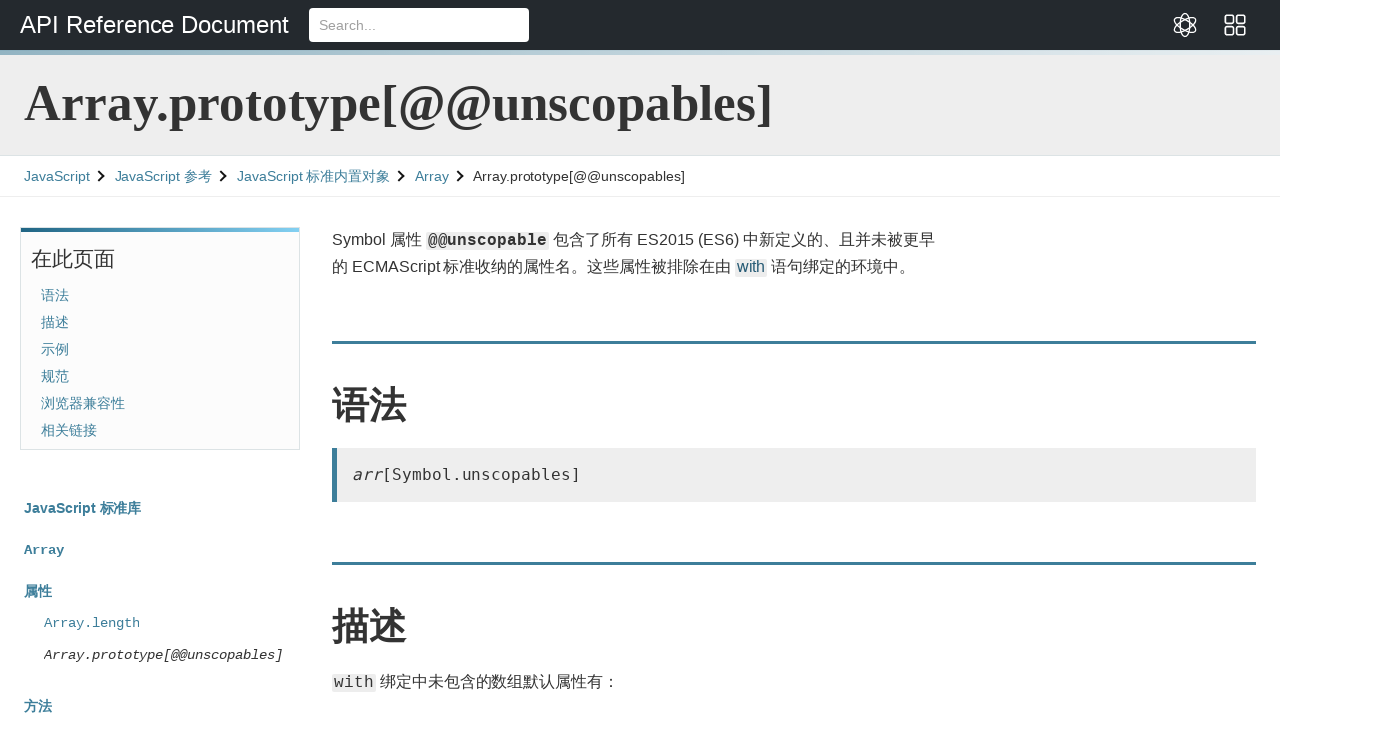

--- FILE ---
content_type: text/html; charset=utf-8
request_url: https://www.apiref.com/javascript-zh/Reference/Global_Objects/Array/@@unscopables.htm
body_size: 6344
content:
<!doctype html>
<html lang="zh">
 <head> 
  <meta charset="utf-8"> 
  <meta http-equiv="X-UA-Compatible" content="IE=Edge"> 
  
  <title>Array.prototype[@@unscopables] - JavaScript中文版 - API参考文档</title> 
  <meta name="viewport" content="width=device-width, initial-scale=1"> 
  
  <link rel="preload" href="../../../static/ZillaSlab-Regular.subset.bbc33fb47cf6.woff2" as="font" type="font/woff2" crossorigin> 
  <link rel="preload" href="../../../static/ZillaSlab-Regular.subset.bbc33fb47cf6.woff2" as="font" type="font/woff2" crossorigin> 
   
   
  <link href="../../../static/react-header.css" rel="stylesheet" type="text/css"> 
  <link href="../../../static/react-mdn.css" rel="stylesheet" type="text/css"> 
  <link href="../../../static/prism.css" rel="stylesheet" type="text/css"> 
   
   
   
   
   
   
  <meta name="description" content="Symbol 属性 @@unscopable 包含了所有&nbsp;ES2015 (ES6) 中新定义的、且并未被更早的&nbsp;ECMAScript 标准收纳的属性名。这些属性被排除在由 with&nbsp;语句绑定的环境中。"> 
   
  <link href="../../../static/print.ca192a439743.css" rel="stylesheet" type="text/css" media="print"> 
<link type="image/x-icon" rel="shortcut icon" href="/common/static/img/favicon.ico">
<link type="text/css" rel="stylesheet" href="/common/static/css/main.css">
<script type="text/javascript" src="/common/static/js/main.js?v=116" charset="utf-8"></script> </head> 
 <body><div id="apiTop">
  <div id="navbarMenu">
    <a id="navbarLogo" href="/" target="_self" onclick="backHome()">API Reference Document</a>
    <form id="searchForm" action="https://www.bing.com/search" method="get" target="_blank">
      <input id="searchInput" type="text" placeholder="Search..." onchange="document.getElementById('searchwd').value='site:apiref.com '+this.value">
      <input type="hidden" id="searchwd" name="q">
    </form>
	<a id="navbarTools" href="/app" target="_self" onclick="backTools()">
		<svg viewBox="0 0 1024 1024" version="1.1" xmlns="http://www.w3.org/2000/svg" xmlns:xlink="http://www.w3.org/1999/xlink" width="50" height="50">
			<path d="M387.264 479.68h-192c-52.928 0-96-43.072-96-96v-192c0-52.928 43.072-96 96-96h192c52.928 0 96 43.072 96 96v192c0 52.96-43.072 96-96 96z m-192-320c-17.632 0-32 14.368-32 32v192c0 17.632 14.368 32 32 32h192c17.632 0 32-14.368 32-32v-192c0-17.632-14.368-32-32-32h-192z m192 768h-192c-52.928 0-96-43.072-96-96v-192c0-52.928 43.072-96 96-96h192c52.928 0 96 43.072 96 96v192c0 52.96-43.072 96-96 96z m-192-320c-17.632 0-32 14.336-32 32v192c0 17.664 14.368 32 32 32h192c17.632 0 32-14.336 32-32v-192c0-17.664-14.368-32-32-32h-192z m636.864-128h-192c-52.928 0-96-43.072-96-96v-192c0-52.928 43.072-96 96-96h192c52.928 0 96 43.072 96 96v192c0 52.96-43.072 96-96 96z m-192-320c-17.664 0-32 14.368-32 32v192c0 17.632 14.336 32 32 32h192c17.664 0 32-14.368 32-32v-192c0-17.632-14.336-32-32-32h-192z m192 768h-192c-52.928 0-96-43.072-96-96v-192c0-52.928 43.072-96 96-96h192c52.928 0 96 43.072 96 96v192c0 52.96-43.072 96-96 96z m-192-320c-17.664 0-32 14.336-32 32v192c0 17.664 14.336 32 32 32h192c17.664 0 32-14.336 32-32v-192c0-17.664-14.336-32-32-32h-192z" fill="#ffffff"></path>
		</svg>
	</a>
	<a id="navbarTools" href="/app/chat" target="_self" onclick="backChat()">
		<svg viewBox="0 0 1024 1024" version="1.1" xmlns="http://www.w3.org/2000/svg" xmlns:xlink="http://www.w3.org/1999/xlink" width="50" height="50">
			<path d="M512 989.866667c-22.186667 0-213.333333-13.653333-213.333333-477.866667S489.813333 34.133333 512 34.133333c98.986667 0 213.333333 124.586667 213.333333 477.866667S610.986667 989.866667 512 989.866667z m0-904.533334c-64.853333 0-162.133333 114.346667-162.133333 426.666667s97.28 426.666667 162.133333 426.666667c56.32 0 162.133333-88.746667 162.133333-426.666667S568.32 85.333333 512 85.333333z" fill="#ffffff"></path>
			<path d="M238.933333 831.146667c-27.306667 0-47.786667-3.413333-66.56-8.533334-40.96-10.24-71.68-32.426667-88.746666-61.44-10.24-18.773333-93.866667-192.853333 322.56-435.2 237.226667-138.24 375.466667-143.36 448.853333-124.586666 40.96 10.24 71.68 32.426667 87.04 61.44 49.493333 85.333333-5.12 250.88-322.56 435.2C440.32 802.133333 317.44 831.146667 238.933333 831.146667z m546.133334-587.093334c-68.266667 0-180.906667 23.893333-354.986667 126.293334C148.48 534.186667 93.866667 679.253333 128 735.573333c5.12 10.24 20.48 29.013333 58.026667 37.546667 51.2 13.653333 172.373333 17.066667 407.893333-121.173333 303.786667-177.493333 331.093333-317.44 303.786667-366.933334-5.12-10.24-20.48-27.306667-56.32-37.546666-15.36 0-32.426667-3.413333-56.32-3.413334z" fill="#ffffff"></path>
			<path d="M785.066667 831.146667c-80.213333 0-201.386667-29.013333-380.586667-133.12C88.746667 513.706667 34.133333 348.16 83.626667 262.826667c17.066667-29.013333 47.786667-49.493333 87.04-61.44 73.386667-20.48 209.92-13.653333 448.853333 124.586666 416.426667 242.346667 332.8 416.426667 322.56 435.2-17.066667 29.013333-47.786667 51.2-88.746667 61.44-18.773333 6.826667-40.96 8.533333-68.266666 8.533334zM238.933333 244.053333c-23.893333 0-40.96 3.413333-54.613333 6.826667-35.84 10.24-51.2 27.306667-56.32 37.546667-27.306667 49.493333-1.706667 189.44 303.786667 366.933333 235.52 136.533333 356.693333 134.826667 407.893333 121.173333 37.546667-10.24 51.2-29.013333 58.026667-37.546666 32.426667-56.32-20.48-201.386667-303.786667-366.933334C418.133333 267.946667 307.2 244.053333 238.933333 244.053333z m-133.12 30.72z" fill="#ffffff"></path>
		</svg>
	</a>
  </div>
</div>
<script>
function backHome(){
	var path = window.location.href;//当前也面的跳转
	var topPath = top.window.location.href;//最外层也面的跳转
	if (path != topPath){
		top.window.location.href = "/";
	}
}
function backTools(){
	var path = window.location.href;//当前也面的跳转
	var topPath = top.window.location.href;//最外层也面的跳转
	if (path != topPath){
		top.window.location.href = "/app";
	}
}
function backChat(){
	var path = window.location.href;//当前也面的跳转
	var topPath = top.window.location.href;//最外层也面的跳转
	if (path != topPath){
		top.window.location.href = "/app/chat";
	}
}
</script> 
  <div id="react-container" data-component-name="SPA"> 
   <div class="loading-bar loading-animation"></div> 
   <ul id="nav-access"> 
    <li><a id="skip-main" href="#content">跳转到主要内容</a></li> 
    <li><a id="skip-language" href="#language">选择语言</a></li> 
    <li><a id="skip-search" href="#main-q">跳转到搜索</a></li> 
   </ul> 
   <main role="main"> 
    <div class="titlebar-container"> 
     <div class="titlebar"> 
      <h1 class="title">Array.prototype[@@unscopables]</h1> 
     </div> 
    </div> 
    <div class="full-width-row-container"> 
     <div class="max-content-width-container"> 
      <nav class="breadcrumbs" role="navigation"> 
       <ol typeof="BreadcrumbList" aria-label="breadcrumbs"> 
         
        <li property="itemListElement" typeof="ListItem"><a href="../../../index.htm" class="breadcrumb-chevron" property="item" typeof="WebPage"><span property="name">JavaScript</span></a> 
         <meta property="position" content="2"></li> 
        <li property="itemListElement" typeof="ListItem"><a href="../../../Reference.htm" class="breadcrumb-chevron" property="item" typeof="WebPage"><span property="name">JavaScript 参考</span></a> 
         <meta property="position" content="3"></li> 
        <li property="itemListElement" typeof="ListItem"><a href="../../Global_Objects.htm" class="breadcrumb-chevron" property="item" typeof="WebPage"><span property="name">JavaScript 标准内置对象</span></a> 
         <meta property="position" content="4"></li> 
        <li property="itemListElement" typeof="ListItem"><a href="../Array.htm" class="breadcrumb-chevron" property="item" typeof="WebPage"><span property="name">Array</span></a> 
         <meta property="position" content="5"></li> 
        <li property="itemListElement" typeof="ListItem"><a href="@@unscopables.htm" class="crumb-current-page" property="item" typeof="WebPage"><span property="name" aria-current="page">Array.prototype[@@unscopables]</span></a> 
         <meta property="position" content="6"></li> 
       </ol> 
      </nav> 
      </div></div><div class="wiki-left-present content-layout"> 
     <aside class="document-toc-container"> 
      <section class="document-toc"> 
       <header> 
        <h2>在此页面</h2> 
       </header> 
       <ul> 
        <li><a href="#语法" rel="internal">语法</a></li> 
        <li><a href="#描述" rel="internal">描述</a></li> 
        <li><a href="#示例" rel="internal">示例</a></li> 
        <li><a href="#规范" rel="internal">规范</a></li> 
        <li><a href="#浏览器兼容性" rel="internal">浏览器兼容性</a></li> 
        <li><a href="#相关链接" rel="internal">相关链接</a></li> 
       </ul> 
      </section> 
     </aside> 
     <div id="content" class="article text-content"> 
      <article id="wikiArticle"> 
       <div></div> 
       <p>Symbol 属性 <code><strong>@@unscopable</strong></code> 包含了所有&nbsp;ES2015 (ES6) 中新定义的、且并未被更早的&nbsp;ECMAScript 标准收纳的属性名。这些属性被排除在由 <code><a href="../../../Reference/Statements/with.htm">with</a></code>&nbsp;语句绑定的环境中。</p> 
       <h2 id="语法">语法</h2> 
       <pre class="brush: js"><var>arr</var>[Symbol.unscopables]</pre> 
       <h2 id="描述">描述</h2> 
       <p><code>with</code> 绑定中未包含的数组默认属性有：</p> 
       <ul> 
        <li><a href="copyWithin.htm"><code>copyWithin()</code></a></li> 
        <li><a href="entries.htm"><code>entries()</code></a></li> 
        <li><a href="fill.htm"><code>fill()</code></a></li> 
        <li><a href="find.htm"><code>find()</code></a></li> 
        <li><a href="findIndex.htm"><code>findIndex()</code></a></li> 
        <li><a href="includes.htm"><code>includes()</code></a></li> 
        <li><a href="keys.htm"><code>keys()</code></a></li> 
        <li><a href="values.htm"><code>values()</code></a></li> 
       </ul> 
       <p>参考 <a href="../Symbol/unscopables.htm"><code>Symbol.unscopables</code></a> 以了解如何为自定义的对象设置 <code>unscopables</code>。</p> 
       <table class="standard-table"> 
        <thead> 
         <tr> 
          <th class="header" colspan="2"><code>Array.prototype[@@unscopables]</code> 属性的属性特性：</th> 
         </tr> 
        </thead> 
        <tbody> 
         <tr> 
          <td>writable</td> 
          <td>false</td> 
         </tr> 
         <tr> 
          <td>enumerable</td> 
          <td>false</td> 
         </tr> 
         <tr> 
          <td>configurable</td> 
          <td>true</td> 
         </tr> 
        </tbody> 
       </table> 
       <h2 id="示例">示例</h2> 
       <p>以下的代码在 ES5 或更早的版本中能正常工作。然而&nbsp;ECMAScript 2015 (ES6) 或之后的版本中新添加了&nbsp;<a href="keys.htm"><code>Array.prototype.keys()</code></a> 这个方法。这意味着在&nbsp;<code>with</code> 语句的作用域中，"keys"只能作为方法，而不能作为某个变量。这正是内置的 <code>@@unscopables</code> 即 <code>Array.prototype[@@unscopables]</code> symbol 属性所要解决的问题：防止某些数组方法被添加到&nbsp;<code>with</code> 语句的作用域内。</p> 
       <pre class="brush: js">var keys = [];

with(Array.prototype) {
  keys.push("something");
}

Object.keys(Array.prototype[Symbol.unscopables]); 
// ["copyWithin", "entries", "fill", "find", "findIndex", 
//  "includes", "keys", "values"]</pre> 
       <h2 id="规范">规范</h2> 
       <table class="standard-table"> 
        <tbody> 
         <tr> 
          <th scope="col">规范名称</th> 
          <th scope="col">规范状态</th> 
          <th scope="col">备注</th> 
         </tr> 
         <tr> 
          <td><a class="external" href="https://www.ecma-international.org/ecma-262/6.0/#sec-array.prototype-@@unscopables" hreflang="en" lang="en" rel="noopener">ECMAScript 2015 (6th Edition, ECMA-262)<br><small lang="zh-CN">Array.prototype[@@unscopables]</small></a></td> 
          <td><span class="spec-Standard">Standard</span></td> 
          <td>首次定义</td> 
         </tr> 
         <tr> 
          <td><a class="external" href="https://tc39.es/ecma262/#sec-array.prototype-@@unscopables" hreflang="en" lang="en" rel="noopener">ECMAScript Latest Draft (ECMA-262)<br><small lang="zh-CN">Array.prototype[@@unscopables]</small></a></td> 
          <td><span class="spec-Draft">Draft</span></td> 
          <td></td> 
         </tr> 
        </tbody> 
       </table> 
       <h2 id="浏览器兼容性">浏览器兼容性</h2> 
       <div> 
        <div class="hidden">
          The compatibility table in this page is generated from structured data. If you'd like to contribute to the data, please check out 
         <a class="external" href="https://github.com/mdn/browser-compat-data" rel="noopener">https://github.com/mdn/browser-compat-data</a> and send us a pull request. 
        </div> 
        <div class="bc-data" id="bcd:javascript.builtins.Array.@@unscopables"> 
         <a class="bc-github-link external" href="https://github.com/mdn/browser-compat-data" rel="noopener">Update compatibility data on GitHub</a> 
         <table class="bc-table bc-table-js"> 
          <thead> 
           <tr class="bc-platforms"> 
            <td></td> 
            <th class="bc-platform-desktop" colspan="6"><span>Desktop</span></th> 
            <th class="bc-platform-mobile" colspan="6"><span>Mobile</span></th> 
            <th class="bc-platform-server" colspan="1"><span>Server</span></th> 
           </tr> 
           <tr class="bc-browsers"> 
            <td></td> 
            <th class="bc-browser-chrome"><span class="bc-head-txt-label bc-head-icon-chrome">Chrome</span></th> 
            <th class="bc-browser-edge"><span class="bc-head-txt-label bc-head-icon-edge">Edge</span></th> 
            <th class="bc-browser-firefox"><span class="bc-head-txt-label bc-head-icon-firefox">Firefox</span></th> 
            <th class="bc-browser-ie"><span class="bc-head-txt-label bc-head-icon-ie">Internet Explorer</span></th> 
            <th class="bc-browser-opera"><span class="bc-head-txt-label bc-head-icon-opera">Opera</span></th> 
            <th class="bc-browser-safari"><span class="bc-head-txt-label bc-head-icon-safari">Safari</span></th> 
            <th class="bc-browser-webview_android"><span class="bc-head-txt-label bc-head-icon-webview_android">Android webview</span></th> 
            <th class="bc-browser-chrome_android"><span class="bc-head-txt-label bc-head-icon-chrome_android">Chrome for Android</span></th> 
            <th class="bc-browser-firefox_android"><span class="bc-head-txt-label bc-head-icon-firefox_android">Firefox for Android</span></th> 
            <th class="bc-browser-opera_android"><span class="bc-head-txt-label bc-head-icon-opera_android">Opera for Android</span></th> 
            <th class="bc-browser-safari_ios"><span class="bc-head-txt-label bc-head-icon-safari_ios">Safari on iOS</span></th> 
            <th class="bc-browser-samsunginternet_android"><span class="bc-head-txt-label bc-head-icon-samsunginternet_android">Samsung Internet</span></th> 
            <th class="bc-browser-nodejs"><span class="bc-head-txt-label bc-head-icon-nodejs">Node.js</span></th> 
           </tr> 
          </thead> 
          <tbody> 
           <tr> 
            <th scope="row"><code>@@unscopables</code></th> 
            <td class="bc-supports-yes bc-browser-chrome"><span class="bc-browser-name">Chrome</span><abbr class="bc-level-yes only-icon"> <span>Full support</span> </abbr> 38</td> 
            <td class="bc-supports-yes bc-browser-edge"><span class="bc-browser-name">Edge</span><abbr class="bc-level-yes only-icon"> <span>Full support</span> </abbr> 12</td> 
            <td class="bc-supports-yes bc-browser-firefox"><span class="bc-browser-name">Firefox</span><abbr class="bc-level-yes only-icon"> <span>Full support</span> </abbr> 48</td> 
            <td class="bc-supports-no bc-browser-ie"><span class="bc-browser-name">IE</span><abbr class="bc-level-no only-icon"> <span>No support</span> </abbr> No</td> 
            <td class="bc-supports-yes bc-browser-opera"><span class="bc-browser-name">Opera</span><abbr class="bc-level-yes only-icon"> <span>Full support</span> </abbr> 25</td> 
            <td class="bc-supports-unknown bc-browser-safari"><span class="bc-browser-name">Safari</span><abbr> ? </abbr></td> 
            <td class="bc-supports-yes bc-browser-webview_android"><span class="bc-browser-name">WebView Android</span><abbr class="bc-level-yes only-icon"> <span>Full support</span> </abbr> 38</td> 
            <td class="bc-supports-yes bc-browser-chrome_android"><span class="bc-browser-name">Chrome Android</span><abbr class="bc-level-yes only-icon"> <span>Full support</span> </abbr> 38</td> 
            <td class="bc-supports-yes bc-browser-firefox_android"><span class="bc-browser-name">Firefox Android</span><abbr class="bc-level-yes only-icon"> <span>Full support</span> </abbr> 48</td> 
            <td class="bc-supports-yes bc-browser-opera_android"><span class="bc-browser-name">Opera Android</span><abbr class="bc-level-yes only-icon"> <span>Full support</span> </abbr> 25</td> 
            <td class="bc-supports-unknown bc-browser-safari_ios"><span class="bc-browser-name">Safari iOS</span><abbr> ? </abbr></td> 
            <td class="bc-supports-yes bc-browser-samsunginternet_android"><span class="bc-browser-name">Samsung Internet Android</span><abbr class="bc-level-yes only-icon"> <span>Full support</span> </abbr> 3.0</td> 
            <td class="bc-supports-yes bc-browser-nodejs"><span class="bc-browser-name">nodejs</span><abbr class="bc-level-yes only-icon"> <span>Full support</span> </abbr> 0.12</td> 
           </tr> 
          </tbody> 
         </table> 
         <section class="bc-legend" id="sect1"> 
          <h3 class="offscreen" id="Legend">Legend</h3> 
          <dl> 
           <dt> 
            <span class="bc-supports-yes bc-supports"> <abbr class="bc-level bc-level-yes only-icon"> <span>Full support</span> &nbsp; </abbr></span> 
           </dt> 
           <dd>
             Full support 
           </dd> 
           <dt> 
            <span class="bc-supports-no bc-supports"> <abbr class="bc-level bc-level-no only-icon"> <span>No support</span> &nbsp; </abbr></span> 
           </dt> 
           <dd>
             No support 
           </dd> 
           <dt> 
            <span class="bc-supports-unknown bc-supports"> <abbr class="bc-level bc-level-unknown only-icon"> <span>Compatibility unknown</span> &nbsp; </abbr></span> 
           </dt> 
           <dd>
             Compatibility unknown 
           </dd> 
          </dl> 
         </section> 
        </div> 
       </div> 
       <h2 id="相关链接">相关链接</h2> 
       <ul> 
        <li><a href="../Symbol/unscopables.htm"><code>Symbol.unscopables</code></a></li> 
       </ul> 
      </article> 
      <div class="metadata"> 
       <section class="document-meta"> 
        <header class="visually-hidden"> 
         <h4>Metadata</h4> 
        </header> 
         
       </section> 
      </div> 
     </div> 
     <div class="sidebar"> 
      <div class="quick-links"> 
        
       <div> 
        <ol> 
         <li><strong><a href="../../Global_Objects.htm">JavaScript 标准库</a></strong></li> 
         <li><strong><a href="../Array.htm"><code>Array</code></a></strong></li> 
         <li data-default-state="open"><a href="#"><strong>属性</strong></a> 
          <ol> 
           <li><a href="length.htm"><code>Array.length</code></a></li> 
           <li><em><code>Array.prototype[@@unscopables]</code></em></li> 
          </ol></li> 
         <li data-default-state="open"><a href="#"><strong>方法</strong></a> 
          <ol> 
           <li><a href="from.htm"><code>Array.from()</code></a></li> 
           <li><a href="isArray.htm"><code>Array.isArray()</code></a></li> 
           <li><span class="sidebar-icon"><span class="icon-only-inline"><i class="icon-trash"> </i></span></span><s class="obsoleteElement"><a href="observe.htm"><code>Array.observe()</code></a></s></li> 
           <li><a href="of.htm"><code>Array.of()</code></a></li> 
           <li><a href="concat.htm"><code>Array.prototype.concat()</code></a></li> 
           <li><a href="copyWithin.htm"><code>Array.prototype.copyWithin()</code></a></li> 
           <li><a href="entries.htm"><code>Array.prototype.entries()</code></a></li> 
           <li><a href="every.htm"><code>Array.prototype.every()</code></a></li> 
           <li><a href="fill.htm"><code>Array.prototype.fill()</code></a></li> 
           <li><a href="filter.htm"><code>Array.prototype.filter()</code></a></li> 
           <li><a href="find.htm"><code>Array.prototype.find()</code></a></li> 
           <li><a href="findIndex.htm"><code>Array.prototype.findIndex()</code></a></li> 
           <li><a href="flat.htm"><code>Array.prototype.flat()</code></a></li> 
           <li><a href="flatMap.htm"><code>Array.prototype.flatMap()</code></a></li> 
           <li><a href="forEach.htm"><code>Array.prototype.forEach()</code></a></li> 
           <li><a href="includes.htm"><code>Array.prototype.includes()</code></a></li> 
           <li><a href="indexOf.htm"><code>Array.prototype.indexOf()</code></a></li> 
           <li><a href="join.htm"><code>Array.prototype.join()</code></a></li> 
           <li><a href="keys.htm"><code>Array.prototype.keys()</code></a></li> 
           <li><a href="lastIndexOf.htm"><code>Array.prototype.lastIndexOf()</code></a></li> 
           <li><a href="map.htm"><code>Array.prototype.map()</code></a></li> 
           <li><a href="pop.htm"><code>Array.prototype.pop()</code></a></li> 
           <li><a href="push.htm"><code>Array.prototype.push()</code></a></li> 
           <li><a href="reduce.htm"><code>Array.prototype.reduce()</code></a></li> 
           <li><a href="reduceRight.htm"><code>Array.prototype.reduceRight()</code></a></li> 
           <li><a href="reverse.htm"><code>Array.prototype.reverse()</code></a></li> 
           <li><a href="shift.htm"><code>Array.prototype.shift()</code></a></li> 
           <li><a href="slice.htm"><code>Array.prototype.slice()</code></a></li> 
           <li><a href="some.htm"><code>Array.prototype.some()</code></a></li> 
           <li><a href="sort.htm"><code>Array.prototype.sort()</code></a></li> 
           <li><a href="splice.htm"><code>Array.prototype.splice()</code></a></li> 
           <li><a href="toLocaleString.htm"><code>Array.prototype.toLocaleString()</code></a></li> 
           <li><span class="sidebar-icon"><span class="icon-only-inline"><i class="icon-warning-sign"> </i></span></span><a href="toSource.htm"><code>Array.prototype.toSource()</code></a></li> 
           <li><a href="toString.htm"><code>Array.prototype.toString()</code></a></li> 
           <li><a href="unshift.htm"><code>Array.prototype.unshift()</code></a></li> 
           <li><a href="values.htm"><code>Array.prototype.values()</code></a></li> 
           <li><a href="@@iterator.htm"><code>Array.prototype[@@iterator]()</code></a></li> 
           <li><span class="sidebar-icon"><span class="icon-only-inline"><i class="icon-trash"> </i></span></span><s class="obsoleteElement"><a href="unobserve.htm"><code>Array.unobserve()</code></a></s></li> 
           <li><a href="@@species.htm"><code>get Array[@@species]</code></a></li> 
          </ol></li> 
         <li><strong>继承</strong></li> 
         <li><strong><a href="../Function.htm"><code>Function</code></a></strong></li> 
         <li><a href="#"><strong>属性</strong></a> 
          <ol> 
           <li><span class="sidebar-icon"><span class="icon-only-inline"><i class="icon-thumbs-down-alt"> </i></span></span><a href="../Function/arguments.htm"><code>Function.arguments</code></a></li> 
           <li><span class="sidebar-icon"><span class="icon-only-inline"><i class="icon-trash"> </i></span></span><s class="obsoleteElement"><a href="../Function/arity.htm"><code>Function.arity</code></a></s></li> 
           <li><span class="sidebar-icon"><span class="icon-only-inline"><i class="icon-warning-sign"> </i></span></span><a href="../Function/caller.htm"><code>Function.caller</code></a></li> 
           <li><span class="sidebar-icon"><span class="icon-only-inline"><i class="icon-warning-sign"> </i></span></span><a href="../Function/displayName.htm"><code>Function.displayName</code></a></li> 
           <li><a href="../Function/length.htm"><code>Function.length</code></a></li> 
           <li><a href="../Function/name.htm"><code>Function.name</code></a></li> 
           <li><a href="../Function/prototype.htm"><code>Function.prototype</code></a></li> 
          </ol></li> 
         <li><a href="#"><strong>方法</strong></a> 
          <ol> 
           <li><a href="../Function/apply.htm"><code>Function.prototype.apply()</code></a></li> 
           <li><a href="../Function/bind.htm"><code>Function.prototype.bind()</code></a></li> 
           <li><a href="../Function/call.htm"><code>Function.prototype.call()</code></a></li> 
           <li><span class="sidebar-icon"><span class="icon-only-inline"><i class="icon-warning-sign"> </i></span></span><span class="sidebar-icon"><span class="icon-only-inline"><i class="icon-trash"> </i></span></span><s class="obsoleteElement"><a href="../Function/isGenerator.htm"><code>Function.prototype.isGenerator()</code></a></s></li> 
           <li><span class="sidebar-icon"><span class="icon-only-inline"><i class="icon-warning-sign"> </i></span></span><a href="../Function/toSource.htm"><code>Function.prototype.toSource()</code></a></li> 
           <li><a href="../Function/toString.htm"><code>Function.prototype.toString()</code></a></li> 
          </ol></li> 
         <li><strong><a href="../Object.htm"><code>Object</code></a></strong></li> 
         <li><a href="#"><strong>属性</strong></a> 
          <ol> 
           <li><span class="sidebar-icon"><span class="icon-only-inline"><i class="icon-warning-sign"> </i></span></span><span class="sidebar-icon"><span class="icon-only-inline"><i class="icon-trash"> </i></span></span><s class="obsoleteElement"><a href="../Object/count.htm"><code>Object.prototype.__count__</code></a></s></li> 
           <li><span class="sidebar-icon"><span class="icon-only-inline"><i class="icon-warning-sign"> </i></span></span><span class="sidebar-icon"><span class="icon-only-inline"><i class="icon-trash"> </i></span></span><s class="obsoleteElement"><a href="../Object/noSuchMethod.htm"><code>Object.prototype.__noSuchMethod__</code></a></s></li> 
           <li><span class="sidebar-icon"><span class="icon-only-inline"><i class="icon-warning-sign"> </i></span></span><span class="sidebar-icon"><span class="icon-only-inline"><i class="icon-trash"> </i></span></span><s class="obsoleteElement"><a href="../Object/Parent.htm"><code>Object.prototype.__parent__</code></a></s></li> 
           <li><span class="sidebar-icon"><span class="icon-only-inline"><i class="icon-thumbs-down-alt"> </i></span></span><a href="../Object/proto.htm"><code>Object.prototype.__proto__</code></a></li> 
           <li><a href="../Object/constructor.htm"><code>Object.prototype.constructor</code></a></li> 
          </ol></li> 
         <li><a href="#"><strong>方法</strong></a> 
          <ol> 
           <li><span class="sidebar-icon"><span class="icon-only-inline"><i class="icon-thumbs-down-alt"> </i></span></span><a href="../Object/__defineGetter__.htm"><code>Object.prototype.__defineGetter__()</code></a></li> 
           <li><span class="sidebar-icon"><span class="icon-only-inline"><i class="icon-thumbs-down-alt"> </i></span></span><a href="../Object/__defineSetter__.htm"><code>Object.prototype.__defineSetter__()</code></a></li> 
           <li><span class="sidebar-icon"><span class="icon-only-inline"><i class="icon-thumbs-down-alt"> </i></span></span><a href="../Object/__lookupGetter__.htm"><code>Object.prototype.__lookupGetter__()</code></a></li> 
           <li><span class="sidebar-icon"><span class="icon-only-inline"><i class="icon-thumbs-down-alt"> </i></span></span><a href="../Object/__lookupSetter__.htm"><code>Object.prototype.__lookupSetter__()</code></a></li> 
           <li><a href="../Object/hasOwnProperty.htm"><code>Object.prototype.hasOwnProperty()</code></a></li> 
           <li><a href="../Object/isPrototypeOf.htm"><code>Object.prototype.isPrototypeOf()</code></a></li> 
           <li><a href="../Object/propertyIsEnumerable.htm"><code>Object.prototype.propertyIsEnumerable()</code></a></li> 
           <li><a href="../Object/toLocaleString.htm"><code>Object.prototype.toLocaleString()</code></a></li> 
           <li><span class="sidebar-icon"><span class="icon-only-inline"><i class="icon-warning-sign"> </i></span></span><a href="../Object/toSource.htm"><code>Object.prototype.toSource()</code></a></li> 
           <li><a href="../Object/toString.htm"><code>Object.prototype.toString()</code></a></li> 
           <li><span class="sidebar-icon"><span class="icon-only-inline"><i class="icon-thumbs-down-alt"> </i></span></span><span class="sidebar-icon"><span class="icon-only-inline"><i class="icon-trash"> </i></span></span><s class="obsoleteElement"><a href="../Object/unwatch.htm"><code>Object.prototype.unwatch()</code></a></s></li> 
           <li><a href="../Object/valueOf.htm"><code>Object.prototype.valueOf()</code></a></li> 
           <li><span class="sidebar-icon"><span class="icon-only-inline"><i class="icon-thumbs-down-alt"> </i></span></span><span class="sidebar-icon"><span class="icon-only-inline"><i class="icon-trash"> </i></span></span><s class="obsoleteElement"><a href="../Object/watch.htm"><code>Object.prototype.watch()</code></a></s></li> 
           <li><a href="../Object/setPrototypeOf.htm"><code>Object.setPrototypeOf()</code></a></li> 
          </ol></li> 
        </ol> 
       </div> 
      </div> 
     </div> 
    </div> 
   </main> 
    
  </div> 
  <script defer src="https://static.cloudflareinsights.com/beacon.min.js/vcd15cbe7772f49c399c6a5babf22c1241717689176015" integrity="sha512-ZpsOmlRQV6y907TI0dKBHq9Md29nnaEIPlkf84rnaERnq6zvWvPUqr2ft8M1aS28oN72PdrCzSjY4U6VaAw1EQ==" data-cf-beacon='{"version":"2024.11.0","token":"67d0123c8db54885933d16ff5bb29f8d","r":1,"server_timing":{"name":{"cfCacheStatus":true,"cfEdge":true,"cfExtPri":true,"cfL4":true,"cfOrigin":true,"cfSpeedBrain":true},"location_startswith":null}}' crossorigin="anonymous"></script>
</body>
</html>

--- FILE ---
content_type: text/css
request_url: https://www.apiref.com/javascript-zh/static/react-header.css
body_size: 1244
content:
@charset "UTF-8";.logo{display:block;width:170px;height:35px}@media all and (min-width:47.9385em){.logo{width:200px;height:44px}}.logo svg{fill:#212121}.page-header{position:relative;padding:20px}@supports (display:grid){.page-header{display:grid;gap:20px;grid-template-columns:40px 2fr 80px}@media all and (min-width:47.9385em){.page-header{grid-template-columns:220px 2fr 80px;align-items:center}}@media all and (min-width:74.9375em){.page-header{grid-template-columns:220px 2fr 350px 80px}}.page-header .logo,.page-header .main-nav{grid-row:1/2}.page-header .main-nav{grid-column:1/2}@media all and (min-width:47.9385em){.page-header .main-nav{grid-row:2/3;grid-column:1/4}}@media all and (min-width:74.9375em){.page-header .main-nav{grid-row:1/2;grid-column:2/3}}.page-header .logo{grid-column:2/3}@media all and (min-width:47.9385em){.page-header .logo{grid-row:1/2;grid-column:1/2}}@media all and (min-width:47.9385em){.page-header .header-search{grid-row:1/2;grid-column:2/3}}@media all and (min-width:74.9375em){.page-header .header-search{grid-column:2/4}}.page-header .auth-container,.page-header .signin-link{grid-row:1/2;grid-column:3/4}@media all and (min-width:47.9385em){.page-header .auth-container,.page-header .signin-link{grid-row:1/2;grid-column:3/4}}@media all and (min-width:74.9375em){.page-header .auth-container,.page-header .signin-link{grid-column:4/5}}}.main-menu-toggle{background:0 0;padding:10px 20px}.main-menu-toggle::before{display:block;content:'';background:transparent url(../../navigation/menu-open.svg) 0 0 no-repeat;background-size:21px;width:21px;height:21px}.main-menu-toggle.expanded::before{background-image:url(../../navigation/menu-close.svg)}@media all and (min-width:47.9385em){.main-menu-toggle{display:none}}.main-nav{font-size:18px;font-size:1rem}.main-menu{display:none;box-sizing:border-box;position:absolute;top:80px;left:0;background-color:#fff;padding:20px;width:100%;font-weight:700;z-index:500}@media all and (min-width:47.9385em){.main-menu{position:relative;top:inherit;display:flex;justify-content:space-evenly;width:inherit;height:inherit}}@media all and (min-width:63.9385em){.main-menu{padding:0}}.main-menu li ul{display:none;background-color:#fff;margin:0;padding:4px 0}@media all and (min-width:47.9385em){.main-menu li ul{box-shadow:0 2px 8px 0 #8e8e8e;border:solid 1px #8e8e8e;border-radius:4px}}.main-menu li ul a{display:block;padding:6px 16px;width:100%}.main-menu li ul a:hover{background-color:#216b82;color:#fff;text-decoration:none}@media all and (min-width:47.9385em){.main-menu li ul a{width:unset}}.main-menu li ul li{width:100%}@media all and (min-width:47.9385em){.main-menu li ul li{width:unset}}.main-menu .top-level-entry-container{position:relative;padding:2px}.main-menu .top-level-entry-container ul.show{display:block}@media all and (min-width:47.9385em){.main-menu .top-level-entry-container ul.show{position:absolute;right:0;min-width:220px;min-width:max-content;z-index:99}}@media all and (min-width:63.9385em){.main-menu .top-level-entry-container ul.show{right:inherit}}.main-menu .top-level-entry-container button{border:none;width:100%;text-align:left;padding:10px 10px 15px 0}.main-menu .top-level-entry-container button::after{display:inline-block;content:'��';margin-left:5px;width:12px;height:12px;font-size:14px}@media all and (min-width:47.9385em){.main-menu .top-level-entry-container button{padding:10px;width:unset}}.main-menu.show{display:block}@media all and (min-width:47.9385em){.main-menu.show{display:flex}}.page-overlay{position:fixed;top:80px;right:0;bottom:0;left:0;background-color:rgba(0,0,0,.5);width:100%;height:100%;z-index:400}@media all and (min-width:47.9385em){.page-overlay{display:none}}.header-search{box-sizing:border-box;position:absolute;top:-62px;right:75px;width:100vw;height:68px}@media all and (min-width:47.9385em){.header-search{position:inherit;top:inherit;right:inherit;justify-self:end;width:inherit;height:40px;min-width:80px;max-width:400px}}@media all and (min-width:74.9375em){.header-search{max-width:350px}}.header-search form{background:#fff;display:flex;flex-direction:row;height:68px;align-items:center;box-sizing:border-box;position:relative;padding:0 20px;transition:transform .1s ease-in;width:100%}@media all and (min-width:47.9385em){.header-search form{border:inherit;clip:inherit;height:inherit;margin:inherit;overflow:inherit;padding:inherit;position:inherit!important;width:inherit;transition:none;transform:translateY(0);padding:2px 8px;border:2px solid #333;height:40px;min-width:80px}}.header-search form .search-icon{display:none}@media all and (min-width:47.9385em){.header-search form .search-icon{display:inline-block;flex:0 0 25px;fill:#333}}.header-search input.search-input-field{flex:1 1 100px;color:#333;border-width:0;min-width:60px;background:0 0}.header-search input.search-input-field:focus,.header-search input.search-input-field:invalid{border:0;outline:0;box-shadow:none}.header-search .toggle-form{border:inherit;height:inherit;position:inherit;display:flex;align-items:center;justify-content:center;overflow:hidden;width:48px;top:68px;right:0}@media all and (min-width:47.9385em){.header-search .toggle-form{display:none}}.header-search .toggle-form span{border:0;clip:rect(0 0 0 0);height:1px;margin:-1px;overflow:hidden;padding:0;position:absolute!important;width:1px}.header-search .toggle-form .close-icon,.header-search .toggle-form .search-icon{transition:transform .1s ease-in;width:24px;height:24px;position:absolute}.header-search .toggle-form .close-icon{transform:translateY(-68px)}.header-search.show-form{position:absolute;right:0;z-index:1}@media all and (min-width:47.9385em){.header-search.show-form{width:auto;position:inherit}}.header-search.show-form form{transform:translateY(68px)}@media all and (min-width:47.9385em){.header-search.show-form form{transform:translateY(0)}}.header-search.show-form .toggle-form .close-icon{transform:translateY(0)}.auth-container{display:flex;flex-direction:row;justify-self:end;align-items:center}@media all and (min-width:47.9385em){.auth-container{justify-self:center}}.auth-container button{font-size:1rem}.auth-container .signout-button{color:#3d7e9a;padding:0;border-width:0}.auth-container .avatar{width:40px;height:40px;border-radius:50%;pointer-events:none}.signin-link{justify-self:end;align-self:center;color:#333;font-size:1rem;font-weight:700;text-decoration:none}@media all and (min-width:47.9385em){.signin-link{display:flex;align-items:center;justify-self:center;margin-left:24px}}.signin-link:hover{text-decoration:none;background-color:#eee}.signin-link:focus{outline-offset:-3px}

--- FILE ---
content_type: text/css
request_url: https://www.apiref.com/javascript-zh/static/react-mdn.css
body_size: 26748
content:
@charset "UTF-8";.offscreen,.only-icon span{border:0;clip:rect(0 0 0 0);height:1px;margin:-1px;overflow:hidden;padding:0;position:absolute;width:1px}.text-content pre,.text-content pre[class*=language-],pre.syntaxbox,pre.twopartsyntaxbox{font-size:18px;font-size:1rem;background:#eee;border:0 solid #3d7e9a;color:#333;margin-top:0;margin-bottom:20px;padding:15px;position:relative;font-family:consolas,monaco,"Andale Mono",monospace;font-style:normal;font-weight:400;line-height:1.5;overflow:auto;direction:ltr!important;text-align:left!important;border-left-width:5px!important;border-right-width:0!important;-moz-tab-size:4;tab-size:4;-moz-hyphens:none;-webkit-hyphens:none;-ms-hyphens:none;hyphens:none}.text-content pre,.text-content pre[class*=language-],pre.syntaxbox,pre.twopartsyntaxbox{border-left-width:5px}.text-content html[dir=rtl] pre,html[dir=rtl] .text-content pre,html[dir=rtl] pre.syntaxbox,html[dir=rtl] pre.twopartsyntaxbox{border-left-width:0;border-right-width:5px}.text-content pre>:last-child,pre.syntaxbox>:last-child,pre.twopartsyntaxbox>:last-child{margin-bottom:0}.text-content pre>:last-child,pre.syntaxbox>:last-child,pre.twopartsyntaxbox>:last-child{padding-bottom:0}.text-content pre p,.text-content pre[class*=language-] p,pre.syntaxbox p,pre.twopartsyntaxbox p{box-sizing:border-box;width:100%;max-width:100%}.text-content pre p dl,.text-content pre p p,.text-content pre p ul,.text-content pre[class*=language-] p dl,.text-content pre[class*=language-] p p,.text-content pre[class*=language-] p ul,pre.syntaxbox p dl,pre.syntaxbox p p,pre.syntaxbox p ul,pre.twopartsyntaxbox p dl,pre.twopartsyntaxbox p p,pre.twopartsyntaxbox p ul{max-width:100%}.text-content pre code,.text-content pre[class*=language-] code,pre.syntaxbox code,pre.twopartsyntaxbox code{background-color:transparent;font-style:normal;font-weight:inherit;padding:0}.subheader-container .column-container h1.highlight-spanned,.text-content h3.highlight-spanned,.text-content h5.highlight-spanned{padding:0;background-color:inherit;color:inherit}.subheader-container .column-container h1.highlight-spanned a,.text-content h3.highlight-spanned a,.text-content h5.highlight-spanned a{color:inherit}.subheader-container .column-container h1,.subheader-container .column-container h1 .highlight-span,.text-content h3,.text-content h3 .highlight-span,.text-content h5,.text-content h5 .highlight-span{background-color:#333;color:#fff;font-weight:400;line-height:1.25;padding:0 4px;-webkit-box-decoration-break:clone;box-decoration-break:clone}.subheader-container .column-container h1 .highlight-span a,.subheader-container .column-container h1 a,.text-content h3 .highlight-span a,.text-content h3 a,.text-content h5 .highlight-span a,.text-content h5 a{color:#83d0f2}.subheader-container .column-container h1 .highlight-span a[name],.subheader-container .column-container h1 a[name],.text-content h3 .highlight-span a[name],.text-content h3 a[name],.text-content h5 .highlight-span a[name],.text-content h5 a[name]{color:inherit;text-decoration:none}.subheader-container .column-container h1 .highlight-span code,.subheader-container .column-container h1 code,.text-content h3 .highlight-span code,.text-content h3 code,.text-content h5 .highlight-span code,.text-content h5 code{background-color:rgba(255,255,255,.4)!important;color:#fff!important}.cta-link{-moz-appearance:none;-webkit-appearance:none;appearance:none;font-size:inherit;font-weight:inherit;letter-spacing:inherit;line-height:inherit;background-color:transparent;text-transform:inherit;border:0;padding:0;color:#3d7e9a;position:relative;box-sizing:border-box;display:inline-block;border-bottom:2px solid}.cta-link:focus,.cta-link:hover{text-decoration:underline}.cta-link{padding:10px 30px 10px 0;text-align:left}html[dir=rtl] .cta-link{padding:10px 0 10px 30px;text-align:right}.cta-link .icon-arrow,.cta-link .icon-envelope{position:absolute;top:30%}.cta-link .icon-arrow,.cta-link .icon-envelope{left:auto}html[dir=rtl] .cta-link .icon-arrow,html[dir=rtl] .cta-link .icon-envelope{left:0;right:auto}.cta-link .icon-arrow,.cta-link .icon-envelope{right:0}html[dir=rtl] .cta-link .icon-arrow,html[dir=rtl] .cta-link .icon-envelope{right:auto;left:0}.cta-link .icon-arrow,.cta-link .icon-envelope{transition:right .2s}html[dir=rtl] .cta-link .icon-arrow,html[dir=rtl] .cta-link .icon-envelope{transition:left .2s}.cta-link:focus,.cta-link:hover{text-decoration:none}.cta-link:focus .icon-arrow,.cta-link:hover .icon-arrow{right:-5px}html[dir=rtl] .cta-link:focus .icon-arrow,html[dir=rtl] .cta-link:hover .icon-arrow{right:10px;left:-5px}.cta-link:focus .icon-arrow,.cta-link:hover .icon-arrow{left:auto}html[dir=rtl] .cta-link:focus .icon-arrow,html[dir=rtl] .cta-link:hover .icon-arrow{left:10px;right:auto}.cta-link i[class^=icon-]{margin-top:4px}.blockIndicator,.geckoVersionNote,.inheritsbox,.note,.notice,.overheadIndicator,.standardNoteBlock,.warning{box-sizing:border-box;max-width:42rem;overflow:hidden;margin-bottom:20px;padding:10px;clear:both;clear:none;background-color:#eee;font-family:x-locale-heading-primary,zillaslab,Palatino,"Palatino Linotype",x-locale-heading-secondary,serif;font-size:18px;font-size:1rem}.blockIndicator,.geckoVersionNote,.inheritsbox,.note,.notice,.overheadIndicator,.standardNoteBlock,.warning{border-left-width:5px;border-left-style:solid}html[dir=rtl] .blockIndicator,html[dir=rtl] .geckoVersionNote,html[dir=rtl] .inheritsbox,html[dir=rtl] .note,html[dir=rtl] .notice,html[dir=rtl] .overheadIndicator,html[dir=rtl] .standardNoteBlock,html[dir=rtl] .warning{border-left-width:0;border-right-width:5px;border-left-style:none;border-right-style:solid}.blockIndicator>:last-child,.geckoVersionNote>:last-child,.inheritsbox>:last-child,.note>:last-child,.notice>:last-child,.overheadIndicator>:last-child,.standardNoteBlock>:last-child,.warning>:last-child{margin-bottom:0}.blockIndicator>:last-child,.geckoVersionNote>:last-child,.inheritsbox>:last-child,.note>:last-child,.notice>:last-child,.overheadIndicator>:last-child,.standardNoteBlock>:last-child,.warning>:last-child{padding-bottom:0}.blockIndicator:after,.geckoVersionNote:after,.inheritsbox:after,.note:after,.notice:after,.overheadIndicator:after,.standardNoteBlock:after,.warning:after{content:' ';clear:both;display:table}.blockIndicator:before,.geckoVersionNote:before,.inheritsbox:before,.note:before,.notice:before,.overheadIndicator:before,.standardNoteBlock:before,.warning:before{display:inline-block;width:30px}.blockIndicator:before,.geckoVersionNote:before,.inheritsbox:before,.note:before,.notice:before,.overheadIndicator:before,.standardNoteBlock:before,.warning:before{float:left;margin:-1px 0 -5px -25px}html[dir=rtl] .blockIndicator:before,html[dir=rtl] .geckoVersionNote:before,html[dir=rtl] .inheritsbox:before,html[dir=rtl] .note:before,html[dir=rtl] .notice:before,html[dir=rtl] .overheadIndicator:before,html[dir=rtl] .standardNoteBlock:before,html[dir=rtl] .warning:before{float:right;margin:-5px -25px -5px 0}.blockIndicator pre,.geckoVersionNote pre,.inheritsbox pre,.note pre,.notice pre,.overheadIndicator pre,.standardNoteBlock pre,.warning pre{color:#333}.bannerHeading,.blockIndicator p>strong,.geckoVersionHeading,.geckoVersionNote p>strong,.inheritsbox p>strong,.note p>strong,.notice p>strong,.overheadIndicator p>strong,.standardNoteBlock p>strong,.warning p>strong{font-style:normal;font-weight:700}.draft,.notice:not(.experimental),.translationInProgress,.warning#doc-rendering-in-progress,.warning#doc-rendering-scheduled,.warning#kserrors,.warning.warning-review{box-sizing:border-box;max-width:42rem}.draft,.notice:not(.experimental),.translationInProgress,.warning#doc-rendering-in-progress,.warning#doc-rendering-scheduled,.warning#kserrors,.warning.warning-review{border-width:2px;border-style:solid}html[dir=rtl] .draft,html[dir=rtl] .notice:not(.experimental),html[dir=rtl] .translationInProgress,html[dir=rtl] .warning#doc-rendering-in-progress,html[dir=rtl] .warning#doc-rendering-scheduled,html[dir=rtl] .warning#kserrors,html[dir=rtl] .warning.warning-review{border-width:2px;border-style:solid}.indicatorInHeadline,.inlineIndicator,.spec-CR:before,.spec-Draft:before,.spec-ED:before,.spec-Living:before,.spec-PR:before,.spec-RC:before,.spec-REC:before,.spec-RFC:before,.spec-Standard:before,.spec-WD:before{display:inline-block;min-width:20px;vertical-align:baseline;border-radius:2px;padding:.45em .35em;background-color:#eee;font-family:Helvetica,arial,sans-serif;font-size:14px;font-weight:400;line-height:normal}.indicatorInHeadline,.inlineIndicator,.spec-CR:before,.spec-Draft:before,.spec-ED:before,.spec-Living:before,.spec-PR:before,.spec-RC:before,.spec-REC:before,.spec-RFC:before,.spec-Standard:before,.spec-WD:before{margin-left:10px;border-left:4px solid}html[dir=rtl] .indicatorInHeadline,html[dir=rtl] .inlineIndicator,html[dir=rtl] .spec-CR:before,html[dir=rtl] .spec-Draft:before,html[dir=rtl] .spec-ED:before,html[dir=rtl] .spec-Living:before,html[dir=rtl] .spec-PR:before,html[dir=rtl] .spec-RC:before,html[dir=rtl] .spec-REC:before,html[dir=rtl] .spec-RFC:before,html[dir=rtl] .spec-Standard:before,html[dir=rtl] .spec-WD:before{margin-left:0;margin-right:10px;border-left:none;border-right:4px solid}.indicatorInHeadline:before,.inlineIndicator:before{display:inline-block}.indicatorInHeadline:before,.inlineIndicator:before{margin-left:-22px;margin-right:3px}html[dir=rtl] .indicatorInHeadline:before,html[dir=rtl] .inlineIndicator:before{margin-left:3px;margin-right:-22px}#doc-rendering-in-progress.warning,#doc-rendering-scheduled.warning,#kserrors.warning,.deprecated,.draft,.experimental,.experimentalBadge,.inlineIndicator.deprecated,.inlineIndicator.experimental,.inlineIndicator.experimentalBadge,.inlineIndicator.nonStandard,.inlineIndicator.nonstandardBadge,.install,.nonStandard,.nonstandardBadge,.note,.obsolete,.privilegedBadge,.secureContexts,.translationInProgress,.warning.warning-review,.warning:not(.notification){padding-left:25px}html[dir=rtl] #doc-rendering-in-progress.warning,html[dir=rtl] #doc-rendering-scheduled.warning,html[dir=rtl] #kserrors.warning,html[dir=rtl] .deprecated,html[dir=rtl] .draft,html[dir=rtl] .experimental,html[dir=rtl] .experimentalBadge,html[dir=rtl] .install,html[dir=rtl] .nonStandard,html[dir=rtl] .nonstandardBadge,html[dir=rtl] .note,html[dir=rtl] .obsolete,html[dir=rtl] .privilegedBadge,html[dir=rtl] .secureContexts,html[dir=rtl] .translationInProgress,html[dir=rtl] .warning.warning-review,html[dir=rtl] .warning:not(.notification){padding-left:.35em;padding-right:25px}.icon-only-inline i.icon-beaker,.icon-only-inline i.icon-trash,.icon-only-inline i.icon-warning-sign,.inlineIndicator.deprecated:before,.inlineIndicator.experimental:before,.inlineIndicator.experimentalBadge:before,.inlineIndicator.nonStandard:before,.inlineIndicator.nonstandardBadge:before,.prevnext .icon-arrow-left,.prevnext .icon-arrow-right,.prevnext .icon-arrow-up,.standard-table i.icon-cogs,.text-content .example-bad:after,.text-content .example-good:after,.text-content pre.example-bad[class*=language-]:after,.text-content pre.example-good[class*=language-]:after,div.index.widgeted li.webcomp::after,html[dir=ltr] .communitymailinglist .external-icon:not([href^='https://mdn.mozillademos.org']):not(.ignore-external):before,html[dir=ltr] .external-icon:not([href^='https://mdn.mozillademos.org']):not(.ignore-external):before,html[dir=rtl] .communitymailinglist .external-icon:not([href^='https://mdn.mozillademos.org']):not(.ignore-external):after,html[dir=rtl] .external-icon:not([href^='https://mdn.mozillademos.org']):not(.ignore-external):after,i.icon-beaker,i.icon-info-sign,i.icon-thumbs-down-alt,i.icon-trash,i.icon-warning-sign{display:inline-block;content:'';background-repeat:no-repeat}#doc-rendering-in-progress.warning,#doc-rendering-scheduled.warning,#kserrors.warning,.noscript{color:#fff}#doc-rendering-in-progress.warning a,#doc-rendering-scheduled.warning a,#kserrors.warning a,.noscript a{color:#fff}.indicator-info,.optional,.template-jsOverrides{background:#eee;border-color:#696969}.domLevel,.experimental,.experimentalBadge,.firefoxVersionBadge,.geckoMinVer,.geckoMinVerMethod,.geckoVersionBadge,.geckoVersionNote,.htmlVer,.indicator-version,.jsMinVer,.jsMinVerHeader,.mbMinVer,.mobileOnly,.notXPCOM,.projectSpecific,.smMinVerHeader,.standardNote,.tbMinVer{background:#e4f0f5;border-color:#3d7e9a}.draft,.indicator-warning,.note,.notice,.prefixBox,.privilegedBadge,.renamed,.secureContexts,.todo,.translationInProgress,.warning.warning-review{background:#fff3d4;border-color:#f6b73c}.deprecated,.deprecatedBadge,.indicator-danger,.nonStandard,.nonstandardBadge,.obsolete,.obsoleteBadge,.unimplemented,.unimplementedBadge,.warning{background:#ffe7e8;border-color:#e66465}.offscreen,.only-icon span{border:0;clip:rect(0 0 0 0);height:1px;margin:-1px;overflow:hidden;padding:0;position:absolute;width:1px}.text-content pre,.text-content pre[class*=language-],pre.syntaxbox,pre.twopartsyntaxbox{font-size:18px;font-size:1rem;background:#eee;border:0 solid #3d7e9a;color:#333;margin-top:0;margin-bottom:20px;padding:15px;position:relative;font-family:consolas,monaco,"Andale Mono",monospace;font-style:normal;font-weight:400;line-height:1.5;overflow:auto;direction:ltr!important;text-align:left!important;border-left-width:5px!important;border-right-width:0!important;-moz-tab-size:4;tab-size:4;-moz-hyphens:none;-webkit-hyphens:none;-ms-hyphens:none;hyphens:none}.text-content pre,.text-content pre[class*=language-],pre.syntaxbox,pre.twopartsyntaxbox{border-left-width:5px}.text-content html[dir=rtl] pre,html[dir=rtl] .text-content pre,html[dir=rtl] pre.syntaxbox,html[dir=rtl] pre.twopartsyntaxbox{border-left-width:0;border-right-width:5px}.text-content pre>:last-child,pre.syntaxbox>:last-child,pre.twopartsyntaxbox>:last-child{margin-bottom:0}.text-content pre>:last-child,pre.syntaxbox>:last-child,pre.twopartsyntaxbox>:last-child{padding-bottom:0}.text-content pre p,.text-content pre[class*=language-] p,pre.syntaxbox p,pre.twopartsyntaxbox p{box-sizing:border-box;width:100%;max-width:100%}.text-content pre p dl,.text-content pre p p,.text-content pre p ul,.text-content pre[class*=language-] p dl,.text-content pre[class*=language-] p p,.text-content pre[class*=language-] p ul,pre.syntaxbox p dl,pre.syntaxbox p p,pre.syntaxbox p ul,pre.twopartsyntaxbox p dl,pre.twopartsyntaxbox p p,pre.twopartsyntaxbox p ul{max-width:100%}.text-content pre code,.text-content pre[class*=language-] code,pre.syntaxbox code,pre.twopartsyntaxbox code{background-color:transparent;font-style:normal;font-weight:inherit;padding:0}.subheader-container .column-container h1.highlight-spanned,.text-content h3.highlight-spanned,.text-content h5.highlight-spanned{padding:0;background-color:inherit;color:inherit}.subheader-container .column-container h1.highlight-spanned a,.text-content h3.highlight-spanned a,.text-content h5.highlight-spanned a{color:inherit}.subheader-container .column-container h1,.subheader-container .column-container h1 .highlight-span,.text-content h3,.text-content h3 .highlight-span,.text-content h5,.text-content h5 .highlight-span{background-color:#333;color:#fff;font-weight:400;line-height:1.25;padding:0 4px;-webkit-box-decoration-break:clone;box-decoration-break:clone}.subheader-container .column-container h1 .highlight-span a,.subheader-container .column-container h1 a,.text-content h3 .highlight-span a,.text-content h3 a,.text-content h5 .highlight-span a,.text-content h5 a{color:#83d0f2}.subheader-container .column-container h1 .highlight-span a[name],.subheader-container .column-container h1 a[name],.text-content h3 .highlight-span a[name],.text-content h3 a[name],.text-content h5 .highlight-span a[name],.text-content h5 a[name]{color:inherit;text-decoration:none}.subheader-container .column-container h1 .highlight-span code,.subheader-container .column-container h1 code,.text-content h3 .highlight-span code,.text-content h3 code,.text-content h5 .highlight-span code,.text-content h5 code{background-color:rgba(255,255,255,.4)!important;color:#fff!important}.cta-link{-moz-appearance:none;-webkit-appearance:none;appearance:none;font-size:inherit;font-weight:inherit;letter-spacing:inherit;line-height:inherit;background-color:transparent;text-transform:inherit;border:0;padding:0;color:#3d7e9a;position:relative;box-sizing:border-box;display:inline-block;border-bottom:2px solid}.cta-link:focus,.cta-link:hover{text-decoration:underline}.cta-link{padding:10px 30px 10px 0;text-align:left}html[dir=rtl] .cta-link{padding:10px 0 10px 30px;text-align:right}.cta-link .icon-arrow,.cta-link .icon-envelope{position:absolute;top:30%}.cta-link .icon-arrow,.cta-link .icon-envelope{left:auto}html[dir=rtl] .cta-link .icon-arrow,html[dir=rtl] .cta-link .icon-envelope{left:0;right:auto}.cta-link .icon-arrow,.cta-link .icon-envelope{right:0}html[dir=rtl] .cta-link .icon-arrow,html[dir=rtl] .cta-link .icon-envelope{right:auto;left:0}.cta-link .icon-arrow,.cta-link .icon-envelope{transition:right .2s}html[dir=rtl] .cta-link .icon-arrow,html[dir=rtl] .cta-link .icon-envelope{transition:left .2s}.cta-link:focus,.cta-link:hover{text-decoration:none}.cta-link:focus .icon-arrow,.cta-link:hover .icon-arrow{right:-5px}html[dir=rtl] .cta-link:focus .icon-arrow,html[dir=rtl] .cta-link:hover .icon-arrow{right:10px;left:-5px}.cta-link:focus .icon-arrow,.cta-link:hover .icon-arrow{left:auto}html[dir=rtl] .cta-link:focus .icon-arrow,html[dir=rtl] .cta-link:hover .icon-arrow{left:10px;right:auto}.cta-link i[class^=icon-]{margin-top:4px}.blockIndicator,.geckoVersionNote,.inheritsbox,.note,.notice,.overheadIndicator,.standardNoteBlock,.warning{box-sizing:border-box;max-width:42rem;overflow:hidden;margin-bottom:20px;padding:10px;clear:both;clear:none;background-color:#eee;font-family:x-locale-heading-primary,zillaslab,Palatino,"Palatino Linotype",x-locale-heading-secondary,serif;font-size:18px;font-size:1rem}.blockIndicator,.geckoVersionNote,.inheritsbox,.note,.notice,.overheadIndicator,.standardNoteBlock,.warning{border-left-width:5px;border-left-style:solid}html[dir=rtl] .blockIndicator,html[dir=rtl] .geckoVersionNote,html[dir=rtl] .inheritsbox,html[dir=rtl] .note,html[dir=rtl] .notice,html[dir=rtl] .overheadIndicator,html[dir=rtl] .standardNoteBlock,html[dir=rtl] .warning{border-left-width:0;border-right-width:5px;border-left-style:none;border-right-style:solid}.blockIndicator>:last-child,.geckoVersionNote>:last-child,.inheritsbox>:last-child,.note>:last-child,.notice>:last-child,.overheadIndicator>:last-child,.standardNoteBlock>:last-child,.warning>:last-child{margin-bottom:0}.blockIndicator>:last-child,.geckoVersionNote>:last-child,.inheritsbox>:last-child,.note>:last-child,.notice>:last-child,.overheadIndicator>:last-child,.standardNoteBlock>:last-child,.warning>:last-child{padding-bottom:0}.blockIndicator:after,.geckoVersionNote:after,.inheritsbox:after,.note:after,.notice:after,.overheadIndicator:after,.standardNoteBlock:after,.warning:after{content:' ';clear:both;display:table}.blockIndicator:before,.geckoVersionNote:before,.inheritsbox:before,.note:before,.notice:before,.overheadIndicator:before,.standardNoteBlock:before,.warning:before{display:inline-block;width:30px}.blockIndicator:before,.geckoVersionNote:before,.inheritsbox:before,.note:before,.notice:before,.overheadIndicator:before,.standardNoteBlock:before,.warning:before{float:left;margin:-1px 0 -5px -25px}html[dir=rtl] .blockIndicator:before,html[dir=rtl] .geckoVersionNote:before,html[dir=rtl] .inheritsbox:before,html[dir=rtl] .note:before,html[dir=rtl] .notice:before,html[dir=rtl] .overheadIndicator:before,html[dir=rtl] .standardNoteBlock:before,html[dir=rtl] .warning:before{float:right;margin:-5px -25px -5px 0}.blockIndicator pre,.geckoVersionNote pre,.inheritsbox pre,.note pre,.notice pre,.overheadIndicator pre,.standardNoteBlock pre,.warning pre{color:#333}.bannerHeading,.blockIndicator p>strong,.geckoVersionHeading,.geckoVersionNote p>strong,.inheritsbox p>strong,.note p>strong,.notice p>strong,.overheadIndicator p>strong,.standardNoteBlock p>strong,.warning p>strong{font-style:normal;font-weight:700}.draft,.notice:not(.experimental),.translationInProgress,.warning#doc-rendering-in-progress,.warning#doc-rendering-scheduled,.warning#kserrors,.warning.warning-review{box-sizing:border-box;max-width:42rem}.draft,.notice:not(.experimental),.translationInProgress,.warning#doc-rendering-in-progress,.warning#doc-rendering-scheduled,.warning#kserrors,.warning.warning-review{border-width:2px;border-style:solid}html[dir=rtl] .draft,html[dir=rtl] .notice:not(.experimental),html[dir=rtl] .translationInProgress,html[dir=rtl] .warning#doc-rendering-in-progress,html[dir=rtl] .warning#doc-rendering-scheduled,html[dir=rtl] .warning#kserrors,html[dir=rtl] .warning.warning-review{border-width:2px;border-style:solid}.indicatorInHeadline,.inlineIndicator,.spec-CR:before,.spec-Draft:before,.spec-ED:before,.spec-Living:before,.spec-PR:before,.spec-RC:before,.spec-REC:before,.spec-RFC:before,.spec-Standard:before,.spec-WD:before{display:inline-block;min-width:20px;vertical-align:baseline;border-radius:2px;padding:.45em .35em;background-color:#eee;font-family:Helvetica,arial,sans-serif;font-size:14px;font-weight:400;line-height:normal}.indicatorInHeadline,.inlineIndicator,.spec-CR:before,.spec-Draft:before,.spec-ED:before,.spec-Living:before,.spec-PR:before,.spec-RC:before,.spec-REC:before,.spec-RFC:before,.spec-Standard:before,.spec-WD:before{margin-left:10px;border-left:4px solid}html[dir=rtl] .indicatorInHeadline,html[dir=rtl] .inlineIndicator,html[dir=rtl] .spec-CR:before,html[dir=rtl] .spec-Draft:before,html[dir=rtl] .spec-ED:before,html[dir=rtl] .spec-Living:before,html[dir=rtl] .spec-PR:before,html[dir=rtl] .spec-RC:before,html[dir=rtl] .spec-REC:before,html[dir=rtl] .spec-RFC:before,html[dir=rtl] .spec-Standard:before,html[dir=rtl] .spec-WD:before{margin-left:0;margin-right:10px;border-left:none;border-right:4px solid}.indicatorInHeadline:before,.inlineIndicator:before{display:inline-block}.indicatorInHeadline:before,.inlineIndicator:before{margin-left:-22px;margin-right:3px}html[dir=rtl] .indicatorInHeadline:before,html[dir=rtl] .inlineIndicator:before{margin-left:3px;margin-right:-22px}#doc-rendering-in-progress.warning,#doc-rendering-scheduled.warning,#kserrors.warning,.deprecated,.draft,.experimental,.experimentalBadge,.inlineIndicator.deprecated,.inlineIndicator.experimental,.inlineIndicator.experimentalBadge,.inlineIndicator.nonStandard,.inlineIndicator.nonstandardBadge,.install,.nonStandard,.nonstandardBadge,.note,.obsolete,.privilegedBadge,.secureContexts,.translationInProgress,.warning.warning-review,.warning:not(.notification){padding-left:25px}html[dir=rtl] #doc-rendering-in-progress.warning,html[dir=rtl] #doc-rendering-scheduled.warning,html[dir=rtl] #kserrors.warning,html[dir=rtl] .deprecated,html[dir=rtl] .draft,html[dir=rtl] .experimental,html[dir=rtl] .experimentalBadge,html[dir=rtl] .install,html[dir=rtl] .nonStandard,html[dir=rtl] .nonstandardBadge,html[dir=rtl] .note,html[dir=rtl] .obsolete,html[dir=rtl] .privilegedBadge,html[dir=rtl] .secureContexts,html[dir=rtl] .translationInProgress,html[dir=rtl] .warning.warning-review,html[dir=rtl] .warning:not(.notification){padding-left:.35em;padding-right:25px}.icon-only-inline i.icon-beaker,.icon-only-inline i.icon-trash,.icon-only-inline i.icon-warning-sign,.inlineIndicator.deprecated:before,.inlineIndicator.experimental:before,.inlineIndicator.experimentalBadge:before,.inlineIndicator.nonStandard:before,.inlineIndicator.nonstandardBadge:before,.prevnext .icon-arrow-left,.prevnext .icon-arrow-right,.prevnext .icon-arrow-up,.standard-table i.icon-cogs,.text-content .example-bad:after,.text-content .example-good:after,.text-content pre.example-bad[class*=language-]:after,.text-content pre.example-good[class*=language-]:after,div.index.widgeted li.webcomp::after,html[dir=ltr] .communitymailinglist .external-icon:not([href^='https://mdn.mozillademos.org']):not(.ignore-external):before,html[dir=ltr] .external-icon:not([href^='https://mdn.mozillademos.org']):not(.ignore-external):before,html[dir=rtl] .communitymailinglist .external-icon:not([href^='https://mdn.mozillademos.org']):not(.ignore-external):after,html[dir=rtl] .external-icon:not([href^='https://mdn.mozillademos.org']):not(.ignore-external):after,i.icon-beaker,i.icon-info-sign,i.icon-thumbs-down-alt,i.icon-trash,i.icon-warning-sign{display:inline-block;content:'';background-repeat:no-repeat}#doc-rendering-in-progress.warning,#doc-rendering-scheduled.warning,#kserrors.warning,.noscript{color:#fff}#doc-rendering-in-progress.warning a,#doc-rendering-scheduled.warning a,#kserrors.warning a,.noscript a{color:#fff}.indicator-info,.optional,.template-jsOverrides{background:#eee;border-color:#696969}.domLevel,.experimental,.experimentalBadge,.firefoxVersionBadge,.geckoMinVer,.geckoMinVerMethod,.geckoVersionBadge,.geckoVersionNote,.htmlVer,.indicator-version,.jsMinVer,.jsMinVerHeader,.mbMinVer,.mobileOnly,.notXPCOM,.projectSpecific,.smMinVerHeader,.standardNote,.tbMinVer{background:#e4f0f5;border-color:#3d7e9a}.draft,.indicator-warning,.note,.notice,.prefixBox,.privilegedBadge,.renamed,.secureContexts,.todo,.translationInProgress,.warning.warning-review{background:#fff3d4;border-color:#f6b73c}.deprecated,.deprecatedBadge,.indicator-danger,.nonStandard,.nonstandardBadge,.obsolete,.obsoleteBadge,.unimplemented,.unimplementedBadge,.warning{background:#ffe7e8;border-color:#e66465}a,abbr,address,article,aside,audio,b,blockquote,body,canvas,caption,cite,code,dd,del,details,dfn,div,dl,dt,em,fieldset,figcaption,figure,footer,form,h1,h2,h3,h4,h5,h6,header,hgroup,hr,html,i,iframe,img,ins,kbd,label,legend,li,mark,menu,nav,object,ol,p,pre,q,samp,section,small,span,strong,sub,summary,sup,table,tbody,td,tfoot,th,thead,time,tr,ul,var,video{margin:0;padding:0;border:0}address,caption,cite,code,dfn,th,var{font-style:inherit;font-weight:inherit}article,aside,audio,canvas,figcaption,figure,figure img,footer,header,hgroup,main,nav,section,video{display:block}a img{border:0}ol,ul{list-style-type:none}html{background:#fff;color:#333}body{line-height:1.6;font-family:Arial,x-locale-body,sans-serif;letter-spacing:-.00278rem;font-size:18px;font-size:1rem;-webkit-font-smoothing:antialiased;-moz-osx-font-smoothing:grayscale}aside{width:48.5%;float:right;background:#eee;padding:20px;margin-left:20px;margin-bottom:20px}aside>:last-child{margin-bottom:0}aside>:last-child{padding-bottom:0}aside h3:first-child,aside h4:first-child{margin-top:0}main{background:#fff;min-height:200px}main .documentation-page-header{display:flex;flex-direction:column-reverse}@media all and (min-width:63.9385em){main .documentation-page-header{flex-direction:column}}details{clear:both;display:block;margin-bottom:20px}details{margin-left:20px}html[dir=rtl] details{margin-left:0;margin-right:20px}summary{display:block;cursor:pointer;color:#3d7e9a}summary{margin-left:-20px}html[dir=rtl] summary{margin-left:0;margin-right:-20px}summary h1,summary h2,summary h3,summary h4,summary h5,summary h6{display:inline-block;margin-bottom:0;color:inherit}summary::-webkit-details-marker{display:none}summary:before{display:inline-block;width:20px;color:#3d7e9a}summary:before{content:"▶︎"}html[dir=rtl] summary:before{content:"◀︎"}details[open]>summary{margin-bottom:10px}details[open]>summary:before{content:'\25BC\FE0E'}hr{border-top:3px solid #3d7e9a;height:0;margin:20px 0;box-sizing:border-box;max-width:42rem}h1{font-size:51px;font-size:2.83333rem;font-family:x-locale-heading-primary,zillaslab,Palatino,"Palatino Linotype",x-locale-heading-secondary,serif;line-height:1}h2{font-size:28px;font-size:1.55556rem;font-family:x-locale-heading-primary,zillaslab,Palatino,"Palatino Linotype",x-locale-heading-secondary,serif;line-height:1.2;margin:20px 0}@media all and (min-width:47.9385em){h2{font-size:42px;font-size:2.33333rem}}h3{margin:20px 0;font-size:26px;font-size:1.44444rem;font-family:x-locale-heading-primary,zillaslab,Palatino,"Palatino Linotype",x-locale-heading-secondary,serif;line-height:1.2}h4{margin:30px 0 20px 0;font-size:24px;font-size:1.33333rem;font-family:x-locale-heading-primary,zillaslab,Palatino,"Palatino Linotype",x-locale-heading-secondary,serif;line-height:1.2}h5{margin:10px 0;font-size:18px;font-size:1rem;font-family:x-locale-heading-primary,zillaslab,Palatino,"Palatino Linotype",x-locale-heading-secondary,serif;line-height:1.2}h6{margin:10px 0;font-size:18px;font-size:1rem;font-family:x-locale-heading-primary,zillaslab,Palatino,"Palatino Linotype",x-locale-heading-secondary,serif;line-height:1.2}p{margin-bottom:24px}blockquote{box-sizing:border-box;max-width:42rem;font-size:24px;font-size:1.33333rem;border:3px solid #83d0f2;border-width:3px 0;padding:20px 0;margin-bottom:20px}blockquote>p:last-child{margin-bottom:0}article>blockquote:first-child,article>div:first-child:empty+blockquote,article>p:first-child:empty+blockquote,article>p:first-child:empty+p:empty+blockquote{border-top-width:0;padding-top:0}a{color:#3d7e9a;text-decoration:none}a:active,a:focus,a:hover{text-decoration:underline}a i[class^=icon-]:before{cursor:pointer}a[name]{color:inherit;text-decoration:none}abbr[title]{cursor:help;text-decoration:dotted underline}sup{position:relative;top:-.15em;vertical-align:top}:not(pre)>*>code,:not(pre)>code{background-color:#bbb;background-color:rgba(220,220,220,.5);border-radius:2px;box-decoration-break:clone;font-family:consolas,"Liberation Mono",courier,monospace;padding:0 2px;word-wrap:break-word}:not(pre)>*>code.templateLink,:not(pre)>code.templateLink{padding:1px 2px}.index :not(pre)>*>code,.index :not(pre)>code,.indexListTerm :not(pre)>*>code,.indexListTerm :not(pre)>code{background-color:transparent;padding:0}.toc :not(pre)>*>code,.toc :not(pre)>code{background-color:inherit;color:inherit;font-family:inherit;font-size:inherit;padding:0}.quick-links :not(pre)>*>code,.quick-links :not(pre)>code{background-color:transparent;padding:0}:not(pre)>*>code a,:not(pre)>code a{color:#285c76}@media all and (max-width:47.9375em){h1 code,h2 code,h3 code,h4 code,h5 code,h6 code{word-break:break-all}}kbd{background-color:#eee;border-radius:3px;border:1px solid #b4b4b4;box-shadow:0 1px 1px rgba(0,0,0,.2),0 2px 0 0 rgba(255,255,255,.7) inset;color:#333;display:inline-block;font-family:consolas,"Liberation Mono",courier,monospace;font-size:.85em;font-weight:700;line-height:1;padding:2px 4px;white-space:nowrap}var{font-style:italic}button,input,optgroup,option,select,textarea{font-size:18px;font-size:1rem;font-family:Arial,x-locale-body,sans-serif;letter-spacing:-.00278rem;font-style:normal;font-weight:400}input[type=email],input[type=number],input[type=password],input[type=search],input[type=text],input[type=url],textarea{color:#4c4c4c;background:#fff;border:2px solid #9b9b9b;padding:6px 8px;font-weight:400}input[type=email]::-webkit-input-placeholder,input[type=number]::-webkit-input-placeholder,input[type=password]::-webkit-input-placeholder,input[type=search]::-webkit-input-placeholder,input[type=text]::-webkit-input-placeholder,input[type=url]::-webkit-input-placeholder,textarea::-webkit-input-placeholder{color:#a0a0a0}input[type=email]:-ms-input-placeholder,input[type=number]:-ms-input-placeholder,input[type=password]:-ms-input-placeholder,input[type=search]:-ms-input-placeholder,input[type=text]:-ms-input-placeholder,input[type=url]:-ms-input-placeholder,textarea:-ms-input-placeholder{color:#a0a0a0}input[type=email]::-moz-placeholder,input[type=number]::-moz-placeholder,input[type=password]::-moz-placeholder,input[type=search]::-moz-placeholder,input[type=text]::-moz-placeholder,input[type=url]::-moz-placeholder,textarea::-moz-placeholder{color:#a0a0a0}input[type=email]::placeholder,input[type=number]::placeholder,input[type=password]::placeholder,input[type=search]::placeholder,input[type=text]::placeholder,input[type=url]::placeholder,textarea::placeholder{color:#a0a0a0}textarea{color:#333;font-weight:400}input[type=search]{-moz-appearance:textfield;-webkit-appearance:textfield;appearance:textfield}input[type=search]::-webkit-search-cancel-button,input[type=search]::-webkit-search-decoration,input[type=search]::-webkit-search-results-button,input[type=search]::-webkit-search-results-decoration{display:none}label{cursor:pointer}label.visually-hidden{border:0;clip:rect(0 0 0 0);height:1px;margin:-1px;overflow:hidden;padding:0;position:absolute!important;width:1px}.disabled,[disabled]{pointer-events:none;cursor:not-allowed;opacity:.5}.button,button,input[type=button],input[type=submit]{border:0;cursor:pointer;display:inline-block;line-height:1;font-weight:700;letter-spacing:normal;border:2px solid #9b9b9b;background-color:#fff;padding:5px 11px;color:#4c4c4c;text-decoration:none}.button.neutral,button.neutral,input[type=button].neutral,input[type=submit].neutral{border-color:#3d7e9a;color:#285c76}.button.negative,button.negative,input[type=button].negative,input[type=submit].negative{border-color:#b65456;color:#b65456}.button.positive,button.positive,input[type=button].positive,input[type=submit].positive{min-height:32px;border-color:#4d9f0c;color:#3a7408}.button.transparent,button.transparent,input[type=button].transparent,input[type=submit].transparent{background-color:transparent;border:0;padding-left:0;padding-right:0}.button.link,button.link,input[type=button].link,input[type=submit].link{-moz-appearance:none;-webkit-appearance:none;appearance:none;font-size:inherit;font-weight:inherit;letter-spacing:inherit;line-height:inherit;background-color:transparent;text-transform:inherit;border:0;padding:0;color:#3d7e9a}.button.link:focus,.button.link:hover,button.link:focus,button.link:hover,input[type=button].link:focus,input[type=button].link:hover,input[type=submit].link:focus,input[type=submit].link:hover{text-decoration:underline}.button::-moz-focus-inner,button::-moz-focus-inner,input[type=button]::-moz-focus-inner,input[type=submit]::-moz-focus-inner{margin-top:-1px;margin-bottom:-1px}.button i[class^=icon-],button i[class^=icon-],input[type=button] i[class^=icon-],input[type=submit] i[class^=icon-]{font-size:19px;font-size:1.05556rem}.button i[class^=icon-]:before,button i[class^=icon-]:before,input[type=button] i[class^=icon-]:before,input[type=submit] i[class^=icon-]:before{cursor:pointer}.button:not(.only-icon) i[class^=icon-],button:not(.only-icon) i[class^=icon-],input[type=button]:not(.only-icon) i[class^=icon-],input[type=submit]:not(.only-icon) i[class^=icon-]{float:left;margin-right:10px}html[dir=rtl] .button:not(.only-icon) i[class^=icon-],html[dir=rtl] button:not(.only-icon) i[class^=icon-],html[dir=rtl] input[type=button]:not(.only-icon) i[class^=icon-],html[dir=rtl] input[type=submit]:not(.only-icon) i[class^=icon-]{float:right;margin-right:0;margin-left:10px}.button:active,.button:focus,.button:hover{text-decoration:none}table{margin-bottom:24px}caption{font-weight:700}caption,th{text-align:left}html[dir=rtl] caption,html[dir=rtl] th{text-align:right}iframe,img,video{max-width:100%}img,video{height:auto!important}i[class^=icon-]{cursor:default;display:inline-block}i[class^=icon-]:before{display:inline-block;text-decoration:none}label i[class^=icon-]:first-child{margin-left:0;margin-right:10px}html[dir=rtl] label i[class^=icon-]:first-child{margin-left:10px;margin-right:0}.icon{fill:currentColor}.icon-arrow,.icon-book,.icon-caret-down,.icon-caret-right,.icon-check-mark,.icon-chevron-down,.icon-chevron-up,.icon-close,.icon-cogs,.icon-exclamation-circle,.icon-exclamation-triangle,.icon-external-link,.icon-eye,.icon-file,.icon-flask,.icon-gear,.icon-globe,.icon-info-circle,.icon-language,.icon-lock,.icon-pencil,.icon-plain-text,.icon-play,.icon-shield,.icon-tags,.icon-undo,.search-icon .icon-search{width:16px;height:16px}.icon-close{width:24px;height:24px}.prevnext .icon-arrow-left{background-image:url(arrow-left.svg);background-size:20px;width:20px;height:20px}.prevnext .icon-arrow-left{transform:none}html[dir=rtl] .prevnext .icon-arrow-left{transform:scaleX(-1)}@media all and (min-width:47.9385em){.prevnext .icon-arrow-left{margin:0 5px 0 -4px}html[dir=rtl] .prevnext .icon-arrow-left{margin:0 -4px 0 5px}}.prevnext .icon-arrow-up{background-image:url(arrow-up.svg);background-size:20px;width:20px;height:20px}.prevnext .icon-arrow-up{margin:0 5px 0 -4px}html[dir=rtl] .prevnext .icon-arrow-up{margin:0 -4px 0 5px}.prevnext .icon-arrow-right{background-image:url(arrow-right.svg);background-size:20px;width:20px;height:20px}.prevnext .icon-arrow-right{transform:none}html[dir=rtl] .prevnext .icon-arrow-right{transform:scaleX(-1)}@media all and (min-width:47.9385em){.prevnext .icon-arrow-right{margin:0 -4px 0 5px}html[dir=rtl] .prevnext .icon-arrow-right{margin:0 5px 0 -4px}}i.icon-thumbs-down-alt{background-image:url(thumbs-down.svg);background-size:16px;width:16px;height:20px;vertical-align:bottom}i.icon-beaker{background-image:url(flask.svg);background-size:16px;width:16px;height:20px;vertical-align:text-bottom}i.icon-warning-sign{background-image:url(exclamation-triangle.svg);background-size:16px;width:16px;height:20px;vertical-align:bottom}i.icon-trash{background-image:url(trash.svg);background-size:16px;width:16px;height:20px;vertical-align:text-bottom}i.icon-info-sign{background-image:url(info-circle.svg);background-size:24px;width:24px;height:30px}.icon-only-inline i.icon-beaker{background-image:url([data-uri]);background-size:16px;width:16px;height:20px}.icon-only-inline i.icon-warning-sign{background-image:url([data-uri]);background-size:16px;width:16px;height:20px}.icon-only-inline i.icon-trash{background-image:url([data-uri]);background-size:16px;width:16px;height:20px}.standard-table i.icon-cogs{background-image:url(cogs.svg);background-size:16px;width:16px;height:20px}.login-link .icon{margin-left:5px;vertical-align:text-bottom}.icon-language{vertical-align:bottom}.page-tags .icon-tags{width:24px;height:24px;vertical-align:bottom}.page-attachments .icon-paperclip,.page-attachments .icon-question-mark,.page-tags .icon-question-mark,.revision-comment-link .icon-question-mark{vertical-align:bottom}.contributors-sub .icon-clock,.contributors-sub .icon-group,div[class*=metadata] .icon-group{margin-right:5px;width:14px;height:14px;vertical-align:middle}.contributors-sub .icon-clock,div[class*=metadata] .icon-clock{width:16px;height:16px}button[type=submit] .icon-check-mark{vertical-align:bottom}.site.github .icon-github{margin-right:5px;vertical-align:bottom}.user-buttons .icon-pencil{margin-right:5px;vertical-align:bottom}.user-buttons .icon-gear{vertical-align:bottom}.user-links .icon-discourse,.user-links .icon-facebook,.user-links .icon-github,.user-links .icon-group,.user-links .icon-linkedin,.user-links .icon-stack-overflow,.user-links .icon-twitter{margin-right:5px;width:21px;height:21px;vertical-align:inherit}.user-links .icon-facebook,.user-links .icon-linkedin{vertical-align:top}.user-links .icon-github,.user-links .icon-twitter{vertical-align:bottom}.attachment .icon-paperclip{width:16px;height:16px;vertical-align:bottom}.search-results-filters .icon-checkbox,.search-results-filters .icon-list{vertical-align:middle}.search-results-filters .icon-checkbox{margin-bottom:2px;width:16px;height:16px}.search-results-container .icon-file{margin-right:10px;width:21px;height:21px}.email_list .icon-trash{vertical-align:middle}.dashboard-detail-details .icon-book,.dashboard-detail-details .icon-pencil,.dashboard-detail-details .icon-play,.dashboard-detail-details .icon-undo{float:left;margin-right:5px}.column-hacks .icon-arrow{vertical-align:text-bottom}@media all and (max-width:47.9375em){.column-hacks .icon-star,.column-involved .icon-smile{width:16px;height:16px}}.clear{clear:both}.clear:after{content:' ';clear:both;display:table}.align-center{text-align:center}.center{margin:0 auto;position:relative;max-width:87.4375em;padding-left:15px;padding-right:15px}main>.center{padding-top:30px;padding-bottom:30px}@media all and (min-width:47.9385em){.center{padding-left:24px;padding-right:24px}}.wiki-main-content .center{padding-left:0;padding-right:0}.hide{visibility:hidden}.hidden,.is-hidden{display:none}.translate-rendered .hidden,.translate-rendered .is-hidden,body[contenteditable] .hidden,body[contenteditable] .is-hidden,html.cke_panel_container .hidden,html.cke_panel_container .is-hidden{position:relative;display:block;border:2px dotted #000;padding:3px}.translate-rendered .hidden:before,.translate-rendered .is-hidden:before,body[contenteditable] .hidden:before,body[contenteditable] .is-hidden:before,html.cke_panel_container .hidden:before,html.cke_panel_container .is-hidden:before{font-size:14px;font-size:.77778rem;font-family:Helvetica,arial,sans-serif;content:'hidden';position:absolute;top:-17px;left:-2px;z-index:10;display:block;padding:0 2px;background:#000;color:#fff}.title{font-weight:700;color:#333;text-decoration:none;display:block}.smaller{font-size:16px;font-size:.88889rem}.larger{font-size:19px;font-size:1.05556rem}.grid-padding{padding:20px}.fixed{position:fixed;top:0;z-index:10;overflow-y:auto}.media,.media-body,.notification,.notification-message{overflow:hidden;zoom:1}.media-side,.notification-img{float:left;margin-right:10px}html[dir=rtl] .media-side,html[dir=rtl] .notification-img{float:right;margin-right:0;margin-left:10px}.media-side img,.notification-img img{display:block}.media-reverse .media-side,.media-reverse .notification-img{float:right;margin-left:10px}html[dir=rtl] .media-reverse .media-side,html[dir=rtl] .media-reverse .notification-img{float:left;margin-left:0;margin-right:10px}@media all and (max-width:47.9375em){.media-mobile-stack .media-body,.media-mobile-stack .media-side,.media-mobile-stack .notification-img,.media-mobile-stack .notification-message{float:none;margin-left:0;margin-right:0}.media-mobile-stack.media-reverse{display:table;caption-side:top;width:100%}.media-mobile-stack.media-reverse .media-side,.media-mobile-stack.media-reverse .notification-img{display:table-cell}.media-mobile-stack.media-reverse .media-body,.media-mobile-stack.media-reverse .notification-message{display:table-caption}}@media all and (max-width:29.9375em){.media-small-mobile-stack .media-body,.media-small-mobile-stack .media-side,.media-small-mobile-stack .notification-img,.media-small-mobile-stack .notification-message{float:none;margin-left:0;margin-right:0}.media-small-mobile-stack.media-reverse{display:table;caption-side:top;width:100%}.media-small-mobile-stack.media-reverse .media-side,.media-small-mobile-stack.media-reverse .notification-img{display:table-cell}.media-small-mobile-stack.media-reverse .media-body,.media-small-mobile-stack.media-reverse .notification-message{display:table-caption}}.only-icon i[class^=icon-]{margin-top:-1px!important}.bump-left-padding{padding-left:40px}.light-grey-background{background-color:#eee}.full-width{display:block;width:100%}.toggler{position:relative}.toggler i[class^=icon-]{position:absolute;top:3px;color:#333}.toggler i[class^=icon-]{right:10px}html[dir=rtl] .toggler i[class^=icon-]{right:auto;left:10px}.toggler .icon-caret-right{-webkit-transform:rotate(0);-ms-transform:rotate(0);transform:rotate(0)}html[dir=rtl] .toggler .icon-caret-right{-webkit-transform:rotate(180deg);-ms-transform:rotate(180deg);transform:rotate(180deg)}.toggle-container.closed{display:none}.subnav .toggler,.subnav>ol>li>a{padding:20px 40px 20px 20px;border-bottom:1px dotted #d4dde4;text-transform:uppercase;display:block}.subnav ol ol{display:none}.no-js .subnav ol ol{display:block}.subnav .toggleable.current,.subnav>ol>li.current{background:#eee}.subnav i[class^=icon-]{top:23px}.subnav i[class^=icon-]{right:20px}html[dir=rtl] .subnav i[class^=icon-]{right:auto;left:20px}.subnav .toggle-container a{font-size:16px;font-size:.88889rem;display:block;padding:6px 20px}.subnav .toggle-container .toggleable{background:#e9eef1}.subnav .toggle-container .toggleable .toggler{font-weight:700;color:#333;text-decoration:none;display:block;font-weight:400;padding-top:10px;padding-bottom:10px;border:0}.subnav .toggle-container .toggleable .toggler i{top:10px}.subnav .toggle-container .toggleable .toggle-container a{padding-left:30px}.subnav .toggle-container li.current>a:not(.toggler){position:relative;color:#fff;background-color:#333}.subnav .toggle-container li.current>a:not(.toggler):after,.subnav .toggle-container li.current>a:not(.toggler):before{content:' ';height:0;position:absolute;width:0;border:10px solid transparent}.subnav .toggle-container li.current>a:not(.toggler):before{border-right-color:#fff;position:absolute;top:20%;right:0}.subnav a{text-decoration:none}.subnav a:active,.subnav a:focus,.subnav a:hover{text-decoration:underline}.notification{border-radius:2px;border-style:solid;border-width:2px;margin-bottom:20px;padding:10px;position:relative}body>.notification{margin-bottom:0}.text-content .notification{box-sizing:border-box;max-width:42rem}.notification.closed{display:none}.notification.clickable{cursor:pointer}.notification button.close{background:0 0;border:0;display:block;padding:2px;position:absolute;top:0;right:0}.notification{background-color:#eee;border-color:#696969;color:#333}.notification .notification-button{background-color:#696969;color:#333}.notification .notification-button:focus,.notification .notification-button:hover{background:0 0;text-decoration:none}.notification button.close{color:#696969}.notification button.close:focus,.notification button.close:hover{color:#4c4c4c}.notification.info{background-color:#e4f0f5;border-color:#3d7e9a;color:#333}.notification.info .notification-button{background-color:#3d7e9a;color:#333}.notification.info .notification-button:focus,.notification.info .notification-button:hover{background:0 0;text-decoration:none}.notification.info button.close{color:#3d7e9a}.notification.info button.close:focus,.notification.info button.close:hover{color:#285c76}.notification.success{background-color:#ebf8e1;border-color:#4d9f0c;color:#333}.notification.success .notification-button{background-color:#4d9f0c;color:#333}.notification.success .notification-button:focus,.notification.success .notification-button:hover{background:0 0;text-decoration:none}.notification.success button.close{color:#4d9f0c}.notification.success button.close:focus,.notification.success button.close:hover{color:#3a7408}.notification.warning{background-color:#fff3d4;border-color:#f6b73c;color:#333;border-width:2px;font-style:normal}.notification.warning .notification-button{background-color:#f6b73c;color:#333}.notification.warning .notification-button:focus,.notification.warning .notification-button:hover{background:0 0;text-decoration:none}.notification.warning button.close{color:#f6b73c}.notification.warning button.close:focus,.notification.warning button.close:hover{color:#b28529}.notification.warning a,.notification.warning a:focus,.notification.warning a:hover,.notification.warning a:visited{border-bottom:0;color:#3d7e9a;text-decoration:none}.notification.warning a:focus,.notification.warning a:hover{text-decoration:underline}.notification.error{background-color:#ffe7e8;border-color:#e66465;color:#333}.notification.error .notification-button{background-color:#e66465;color:#333}.notification.error .notification-button:focus,.notification.error .notification-button:hover{background:0 0;text-decoration:none}.notification.error button.close{color:#e66465}.notification.error button.close:focus,.notification.error button.close:hover{color:#b65456}.notification-message :first-child{margin-top:0}.notification-button{border:1px solid;border-radius:2px;display:inline-block;line-height:1;margin:5px 5px 0 0;padding:2px 5px 3px;text-transform:none}.notification.warning .notification-button{border:1px solid;margin:5px 5px 0 0;padding:2px 5px 3px}.notification-tray{position:fixed;top:10px;right:10px;z-index:999999;width:300px;font-size:16px}.notification-tray .notification{margin-bottom:8px}ul.option-list{clear:both;float:left;list-style-type:none;max-width:100%;overflow:hidden}ul.option-list:after{content:' ';clear:both;display:table}ul.option-list{padding-left:20px}html[dir=rtl] ul.option-list{padding-left:0;padding-right:20px}ul.option-list li{clear:both}ul.option-list li:after{content:' ';clear:both;display:table}.option-list-options{float:right;margin-left:20px;text-align:right}html[dir=rtl] .option-list-options{float:left;margin-left:20px;margin-right:20px;text-align:left}@media all and (max-width:47.9375em){.option-list-options{width:100%}}.text-content dl,.text-content ol,.text-content ul{box-sizing:border-box;max-width:42rem}.text-content ul{list-style:disc}.text-content ul ul{list-style:circle}.text-content ol ol,.text-content ol ul,.text-content ul ol,.text-content ul ul{margin-bottom:0;padding-top:6px}.text-content ol,.text-content ul{margin-bottom:24px}.text-content ol,.text-content ul{padding-left:40px}html[dir=rtl] .text-content ol,html[dir=rtl] .text-content ul{padding-left:0;padding-right:40px}.text-content ol.no-bullets,.text-content ul.no-bullets{list-style-type:none}.text-content ol.no-bullets,.text-content ul.no-bullets{padding-left:0}html[dir=rtl] .text-content ol.no-bullets,html[dir=rtl] .text-content ul.no-bullets{padding-left:0;padding-right:0}.text-content ol{list-style-type:decimal}.text-content li{margin-bottom:6px}.text-content>li:last-child{padding-bottom:0}.text-content dt{font-style:normal;font-weight:700}.text-content dd{margin-bottom:24px}.text-content dd{padding-left:20px}html[dir=rtl] .text-content dd{padding-left:0;padding-right:20px}.text-content img.lwrap{padding:0 20px 10px 0}.text-content img.rwrap{padding:0 0 10px 20px}.text-content article[id=wikiArticle]>div:not([class])>h2,.text-content article[id=wikiArticle]>h2{position:relative;margin-top:60px;padding-top:40px;border-top:3px solid #3d7e9a}.text-content article[id=wikiArticle]>div:first-child:empty+div:not([class])>h2:first-child,.text-content article[id=wikiArticle]>div:first-child:empty+h2,.text-content article[id=wikiArticle]>h2:first-child,.text-content article[id=wikiArticle]>p:first-child:empty+div:not([class])>h2:first-child,.text-content article[id=wikiArticle]>p:first-child:empty+h2{margin-top:0;padding-top:0}.text-content article[id=wikiArticle]>div:first-child:empty+div:not([class])>h2:first-child:before,.text-content article[id=wikiArticle]>div:first-child:empty+h2:before,.text-content article[id=wikiArticle]>h2:first-child:before,.text-content article[id=wikiArticle]>p:first-child:empty+div:not([class])>h2:first-child:before,.text-content article[id=wikiArticle]>p:first-child:empty+h2:before{display:none}.text-content article[id=wikiArticle]>blockquote+h2,.text-content article[id=wikiArticle]>hr+h2{margin-top:-23px;padding-top:43px;background-color:#fff}.text-content article[id=wikiArticle]>blockquote+h2:before,.text-content article[id=wikiArticle]>hr+h2:before{top:0}.text-content.boxed>h2{position:relative;margin-top:60px;padding-top:40px;border-top:3px solid #3d7e9a}.text-content article[id=wikiArticle]>div:not([class])>h3 .highlight-span,.text-content article[id=wikiArticle]>h3 .highlight-span,.text-content article[id=wikiArticle]>h3:not(.highlight-spanned){padding:0 4px 0 20px}html[dir=rtl] .text-content article[id=wikiArticle]>div:not([class])>h3 .highlight-span,html[dir=rtl] .text-content article[id=wikiArticle]>h3 .highlight-span,html[dir=rtl] .text-content article[id=wikiArticle]>h3:not(.highlight-spanned){padding:0 20px 0 4px}@media all and (min-width:47.9385em){.text-content article[id=wikiArticle]>div:not([class])>h3 .highlight-span,.text-content article[id=wikiArticle]>h3 .highlight-span,.text-content article[id=wikiArticle]>h3:not(.highlight-spanned){padding:0 4px 0 40px}html[dir=rtl] .text-content article[id=wikiArticle]>div:not([class])>h3 .highlight-span,html[dir=rtl] .text-content article[id=wikiArticle]>h3 .highlight-span,html[dir=rtl] .text-content article[id=wikiArticle]>h3:not(.highlight-spanned){padding:0 40px 0 4px}}.text-content table{box-sizing:border-box;width:100%;max-width:100%;border-collapse:collapse;border:solid #e0e0dc;border-width:1px 0 0 1px}.text-content table dl,.text-content table p,.text-content table ul{max-width:100%}.text-content table.standard-table:not(.learn-box){border:2px solid #fff}.text-content table.standard-table:not(.learn-box) td{background-color:#f9fafb;background-color:rgba(212,221,228,.15);border:2px solid #fff;box-shadow:inset 0 -1px 0 0 rgba(212,221,228,.5)}.text-content table.standard-table:not(.learn-box):not(.nostripe) tr:nth-child(odd) td{background-color:#f4f7f8;background-color:rgba(212,221,228,.25)}.text-content table.standard-table:not(.learn-box) td.header,.text-content table.standard-table:not(.learn-box) th{border:2px solid #fff;border-bottom:2px solid #d4dde4;background:#eaeef2;background:rgba(212,221,228,.5);padding:2px 8px 4px;font-family:x-locale-heading-primary,zillaslab,Palatino,"Palatino Linotype",x-locale-heading-secondary,serif;font-weight:700}.text-content table.standard-table:not(.learn-box).fullwidth{width:100%}.text-content table.fullwidth-table{background:#fff;border-width:1px;border-style:solid;border-color:#eaeef2;border-color:rgba(212,221,228,.5);margin-bottom:20px;width:100%}.text-content table.fullwidth-table td{border:1px solid #ccc;padding:5px;vertical-align:top}.text-content table.fullwidth-table td{text-align:left}html[dir=rtl] .text-content table.fullwidth-table td{text-align:right}.text-content table.fullwidth-table td.header,.text-content table.fullwidth-table th{background:#eaeef2;background:rgba(212,221,228,.5);border:1px solid #d4dde4;padding:5px}.text-content td,.text-content th{border:solid #e0e0dc;border-width:0 1px 1px 0;padding:6px 8px}.text-content td,.text-content th{text-align:left}html[dir=rtl] .text-content td,html[dir=rtl] .text-content th{text-align:right}.text-content thead th{background:#eaeef2;background:rgba(212,221,228,.5)}.text-content div:not(.line-highlight):empty{display:none}.text-content p{box-sizing:border-box;max-width:42rem}.text-content pre{box-sizing:border-box;width:100%;max-width:100%}.text-content pre dl,.text-content pre p,.text-content pre ul{max-width:100%}.ui-helper-hidden-accessible{display:none}.ui-autocomplete{background:#fff;border:1px solid #e3e3e3;border-top:0;cursor:default;padding-top:2px;position:absolute;box-shadow:1px 1px 1px rgba(0,0,0,.08)}.ui-menu{float:left;list-style:none;margin:0;padding:0}.ui-menu .ui-menu-item{clear:left;float:left;margin:0;padding:0;width:100%;zoom:1}.ui-menu .ui-menu-item a{display:block;line-height:1.5;text-decoration:none;zoom:1}.ui-menu .ui-state-active,.ui-menu .ui-state-focus,.ui-menu .ui-state-highlight,.ui-menu .ui-state-hover{background:#eee}@media all and (max-width:47.9375em){.column-1,.column-10,.column-11,.column-12,.column-2,.column-3,.column-4,.column-5,.column-6,.column-7,.column-8,.column-9,.column-all,.column-container>[class^=column-],.column-half,.column-quarter,.column-strip,.column-third{clear:both}.column-10:after,.column-11:after,.column-12:after,.column-1:after,.column-2:after,.column-3:after,.column-4:after,.column-5:after,.column-6:after,.column-7:after,.column-8:after,.column-9:after,.column-all:after,.column-container>[class^=column-]:after,.column-half:after,.column-quarter:after,.column-strip:after,.column-third:after{content:' ';clear:both;display:table}}@media all and (min-width:47.9385em){.column-container{clear:both}.column-container:after{content:' ';clear:both;display:table}.column-container>[class^=column-]{margin-right:3%;min-height:1px}.column-container>[class^=column-]{float:left}html[dir=rtl] .column-container>[class^=column-]{float:right}.column-container>[class^=column-]:first-child{margin-right:3%}html[dir=rtl] .column-container>[class^=column-]:first-child{margin-right:0}.column-container>[class^=column-]:last-child{margin-right:0}html[dir=rtl] .column-container>[class^=column-]:last-child{margin-right:3%}.column-container.column-container-reverse>[class^=column-]{float:right}html[dir=rtl] .column-container.column-container-reverse>[class^=column-]{float:left}.column-container.column-container-reverse>[class^=column-]:first-child{margin-right:0}html[dir=rtl] .column-container.column-container-reverse>[class^=column-]:first-child{margin-right:3%}.column-container.column-container-reverse>[class^=column-]:last-child{margin-right:3%}html[dir=rtl] .column-container.column-container-reverse>[class^=column-]:last-child{margin-right:0}.column-closed{display:none}.column-1{width:5.58333%}.column-2{width:14.16667%}.column-3,.column-quarter,.column-strip{width:22.75%}.column-4,.column-third{width:31.33333%}.column-5{width:39.91667%}.column-6,.column-half{width:48.5%}.column-7{width:57.08333%}.column-8{width:65.66667%}.column-9,.column-main{width:74.25%}.column-10{width:82.83333%}.column-11{width:91.41667%}.column-12,.column-all{width:auto;margin:0;float:none}}.cols-2{-moz-column-count:2;-webkit-column-count:2;column-count:2;-moz-column-gap:10px;-webkit-column-gap:10px;column-gap:10px}.cols-3{-moz-column-count:3;-webkit-column-count:3;column-count:3;-moz-column-gap:10px;-webkit-column-gap:10px;column-gap:10px}.cols-4{-moz-column-count:4;-webkit-column-count:4;column-count:4;-moz-column-gap:10px;-webkit-column-gap:10px;column-gap:10px}.global-notice{position:relative;margin:0 0 -1px;background:#eee;z-index:9}.global-notice .wrap{font-size:16px;font-size:.88889rem;padding:10px 24px}.global-notice .wrap>p:last-child{margin-bottom:0}#nav-access{width:100%;position:absolute;top:-20em;z-index:1001}#nav-access a{background:#fff;background:rgba(255,255,255,.9);padding:12px 10px;position:absolute;left:0;right:0;font-weight:700;text-align:center}#nav-access a:focus,#nav-access a:hover{box-shadow:3px 3px 5px #aaa;top:20em;text-decoration:none}.document-head{position:relative;z-index:88;clear:both;background-color:#f5f9fa;padding:30px 0 30px 0}.document-title h1,div[class*=titlebar] h1{font-size:32px;font-size:1.77778rem;hyphens:auto}@media all and (min-width:29.9385em){.document-title h1,div[class*=titlebar] h1{font-size:51px;font-size:2.83333rem}}.document-title em,div[class*=titlebar] em{font-style:normal;text-transform:none}.document-title em,div[class*=titlebar] em{margin-left:-3px}html[dir=rtl] .document-title em,html[dir=rtl] div[class*=titlebar] em{margin-left:0;margin-right:-3px}.document-actions{padding-bottom:0}.document-actions{text-align:right}html[dir=rtl] .document-actions{text-align:left}.document-actions .page-buttons{float:none}html[dir=rtl] .document-actions .page-buttons{float:none}@media all and (min-width:29.9385em){@supports (display:flex){.document-head .center{display:flex;justify-content:space-between;flex-wrap:wrap}.document-head .center .document-title{flex-grow:1}.document-head .center .document-actions{flex-grow:9999}.document-head .center .document-actions{text-align:right}html[dir=rtl] .document-head .center .document-actions{text-align:left}}}.title-prefix{font-size:24px;font-size:1.33333rem;display:block;color:#696969}.title-properties button.link{font-size:16px;font-size:.88889rem;font-weight:700}.title-locale{font-size:16px;font-size:.88889rem}.nav-footer-logo{display:block;background:url(../../img/web-docs-sprite.svg) 100% -58px no-repeat;background-size:219px auto;margin-bottom:15px;width:219px;height:48px;direction:ltr;text-indent:-9999px;overflow:hidden}@media all and (min-width:47.9385em){.nav-footer-logo{margin-bottom:30px}}.nav-footer{background-color:#212121;color:#fff;padding:40px 20px}@media all and (min-width:47.9385em){.nav-footer{padding:40px}}.nav-footer .content-container{margin:0 auto;max-width:1400px}.nav-footer a{color:#fff}.nav-footer ul a{display:block;padding:10px 0}.nav-footer .social{display:flex;align-items:center}.nav-footer .social h4{margin:inherit;margin-right:10px;font-family:Arial,x-locale-body,sans-serif;font-size:18px;font-weight:400}.nav-footer .social li{display:inline-block;margin-right:10px}.nav-footer .social svg{width:18px;height:18px;vertical-align:sub}.nav-footer .footer-license{margin:10px 0}@media all and (min-width:47.9385em){.nav-footer .footer-license{margin:50px 0 30px;padding:30px 0 0;border-top:1px solid #585858}}@media all and (min-width:47.9385em){.nav-footer .footer-legal{padding-bottom:20px}}.nav-footer .footer-legal li{display:inline-block}.nav-footer .footer-legal a{display:block;padding:0 20px 0 0;text-decoration:underline}@supports (display:grid){.content-container{display:grid}.content-container .footer-legal,.content-container .footer-license,.content-container .link-list-mdn,.content-container .link-list-moz,.content-container .nav-footer-logo{grid-column:1/3}.content-container .nav-footer-logo{grid-row:1/2}.content-container .link-list-mdn{grid-row:2/3}@media all and (min-width:47.9385em){.content-container .link-list-mdn{grid-column:1/2}}.content-container .link-list-moz{grid-row:3/4}@media all and (min-width:47.9385em){.content-container .link-list-moz{grid-row:2/3;grid-column:2/3}}.content-container .social-mdn{grid-row:4/5;grid-column:1/2}.content-container .social-moz{grid-row:4/5;grid-column:2/3}.content-container .footer-license{grid-row:5/6}.content-container .footer-legal{grid-row:6/7}}.contentinfo{font-size:14px;font-size:.77778rem}.contentinfo p{display:inline}@media all and (min-width:63.9385em){.contentinfo{width:31.33333%}}.archive-content{background-color:#ffe7e8;border:10px solid #e66465;border-image:repeating-linear-gradient(-45deg,#e66465 0,#e66465 5px,#f6b73c 5px,#f6b73c 10px,#e66465 10px) 10 10 repeat;padding:15px}@media all and (min-width:47.9385em){.archive-content{border-width:20px;border-image:repeating-linear-gradient(-45deg,#e66465 0,#e66465 10px,#f6b73c 10px,#f6b73c 20px,#e66465 20px) 20 20 repeat;padding:24px}}.socialaccount-providers li{margin:0 20px 0 0;display:inline-block}.socialaccount-providers li span.signin{min-width:140px}a.github-button{border-radius:3px;z-index:2;display:inline-block;font-weight:700}a.github-button:focus span{text-decoration:underline}a.github-button span{text-decoration:none;display:block;float:left;font-size:18px;font-size:1rem;line-height:24px;color:#fff;padding:0 10px 0 20px;position:relative}a.github-button span:after{content:'';position:absolute;top:0;right:-12px;width:24px;height:24px;z-index:1;-webkit-transform:scale(.707) rotate(45deg);-ms-transform:scale(.707) rotate(45deg);transform:scale(.707) rotate(45deg);border-radius:0 3px 0 50px}a.github-button span.github-icon{padding-left:3px;border-radius:3px 0 0 3px;background:-webkit-linear-gradient(#43a6e2,#287cc2);background:-moz-linear-gradient(#43a6e2,#287cc2);background:-ms-linear-gradient(#43a6e2,#287cc2);background:linear-gradient(#43a6e2,#287cc2);height:24px}a.github-button span.github-icon:after{background:-webkit-linear-gradient(left top,#43a6e2,#287cc2);background:-moz-linear-gradient(left top,#43a6e2,#287cc2);background:-ms-linear-gradient(left top,#43a6e2,#287cc2);background:linear-gradient(left top,#43a6e2,#287cc2)}a.github-button span.github-icon i{position:relative;top:2px;left:5px;width:15px;height:15px;display:inline-block}a.github-button span.signin{text-shadow:0 1.5px 1px rgba(0,0,0,.35);line-height:23px;padding-bottom:1px}a.github-button span.signin:after{z-index:2;background:-webkit-linear-gradient(top left,#56565a,#3a3a3a);background:-moz-linear-gradient(top left,#56565a,#3a3a3a);background:-ms-linear-gradient(top left,#56565a,#3a3a3a);background:linear-gradient(top left,#56565a,#3a3a3a)}a.github-button span.signin{background:-webkit-linear-gradient(#56565a,#3a3a3a);background:-moz-linear-gradient(#56565a,#3a3a3a);background:-ms-linear-gradient(#56565a,#3a3a3a);background:linear-gradient(#56565a,#3a3a3a)}a.github-button span.github-icon{background:-webkit-linear-gradient(#5d649a,#63397b);background:-moz-linear-gradient(#5d649a,#63397b);background:-ms-linear-gradient(#5d649a,#63397b);background:linear-gradient(#5d649a,#63397b)}a.github-button span.github-icon:after{background:-webkit-linear-gradient(left top,#5d649a,#63397b);background:-moz-linear-gradient(left top,#5d649a,#63397b);background:-ms-linear-gradient(left top,#5d649a,#63397b);background:linear-gradient(left top,#5d649a,#63397b)}a.github-button span.github-icon i[class^=icon-]{top:0;left:8px}#feature-test-element{position:absolute;left:0;top:-999999px;width:0;height:0;overflow:hidden;z-index:1}@media all and (max-width:74.9375em){#feature-test-element{z-index:2}}@media all and (max-width:63.9375em){#feature-test-element{z-index:3}}@media all and (max-width:47.9375em){#feature-test-element{z-index:4}}ol.pagination{margin:20px 0;padding:0 0 30px 0}ol.pagination li{padding:0 2px}ol.pagination li{float:left}html[dir=rtl] ol.pagination li{float:right}ol.pagination li.prev,ol.pagination li.prev a{padding-left:0}html[dir=rtl] ol.pagination li.prev,html[dir=rtl] ol.pagination li.prev a{padding-left:inherit;padding-right:0}ol.pagination li a{padding:3px 8px 5px}ol.pagination li a{float:left}html[dir=rtl] ol.pagination li a{float:right}ol.pagination li a:hover{text-decoration:underline}ol.pagination li.selected a{background:#3d7e9a;color:#fff;border-radius:5px}#wikiArticle>p:first-child:empty{display:none}#wikiArticle{padding-bottom:20px;border-bottom:3px solid #3d7e9a}p.field-explanation{margin-bottom:0}#content-main.full{clear:both;float:none;width:100%}.main{float:left;width:670px}@media all and (max-width:47.9375em){.header-clear{display:none}}.form-group{margin-bottom:20px}article h3[id],article h5[id]{display:inline-block}article h3,article h5{background-color:#333;color:#fff;font-weight:400;line-height:1.25;padding:0 4px;-webkit-box-decoration-break:clone;box-decoration-break:clone}article h3 a,article h5 a{color:#83d0f2}article h3 a[name],article h5 a[name]{color:inherit;text-decoration:none}article h3 code,article h5 code{background-color:rgba(255,255,255,.4)!important;color:#fff!important}ul.tags li{background:#eee;border:1px solid #cee9f9;border-radius:2px;display:inline-block;padding:3px 10px 4px}ul.tags li{margin:0 10px 10px 0}html[dir=rtl] ul.tags li,ul.tags html[dir=rtl] li{margin:0 0 10px 10px}ul.tags{background-color:transparent;border:none;clear:both;margin-bottom:0;width:100%}ul.tags{padding-left:0}html[dir=rtl] ul.tags{padding-left:0;padding-right:0}.user-edit ul.tags,.wiki-block ul.tags{margin-bottom:-10px}ul.tags li label{margin-bottom:0}ul.tags li a{color:#285c76}.tag-attach-list .icon-tags{vertical-align:middle}ul.tags-small li{padding:1px 3px}ul.tags-small li{margin:0 6px 6px 0}html[dir=rtl] ul.tags-small li{margin:0 0 6px 6px}.tag-attach-list .tags-small{clear:none;display:inline}ul.errorlist{color:#900;font-weight:700}ul.errorlist li{margin:5px 0}.notification.error .errorlist{color:#333}.newsletter-teaser{margin-top:0;margin-bottom:20px;font-size:42px;font-size:2.33333rem}.newsletter-description{margin-bottom:20px;font-family:x-locale-heading-primary,zillaslab,Palatino,"Palatino Linotype",x-locale-heading-secondary,serif}.newsletter-fields{margin-bottom:20px}input.newsletter-input-email{box-sizing:border-box;width:100%;padding:10px}.newsletter-hide{position:absolute;top:10px;z-index:11;border:none;padding:0}.newsletter-hide{right:10px}html[dir=rtl] .newsletter-hide{right:auto;left:10px}.newsletter-errors .errorlist{list-style-type:none}.newsletter-errors .errorlist{padding-left:0}html[dir=rtl] .newsletter-errors .errorlist{padding-left:0;padding-right:0}.newsletter-lang{margin-top:20px;margin-bottom:0;font-style:italic}.newsletter-thanks h2{margin-top:0;margin-bottom:20px}.newsletter-submit{position:relative;width:90%;padding:10px}.newsletter-submit{text-align:left}html[dir=rtl] .newsletter-submit{text-align:right}.newsletter-submit .icon-arrow{position:absolute;top:30%}.newsletter-submit .icon-arrow{right:10px}html[dir=rtl] .newsletter-submit .icon-arrow{right:10px;left:10px}.newsletter-submit .icon-arrow{left:auto}html[dir=rtl] .newsletter-submit .icon-arrow{left:10px;right:auto}.newsletter-submit .icon-arrow{transition:right .2s}html[dir=rtl] .newsletter-submit .icon-arrow{transition:left .2s}.newsletter-submit:focus,.newsletter-submit:hover{text-decoration:none}.newsletter-submit:focus .icon-arrow,.newsletter-submit:hover .icon-arrow{right:5px}html[dir=rtl] .newsletter-submit:focus .icon-arrow,html[dir=rtl] .newsletter-submit:hover .icon-arrow{right:10px;left:5px}.newsletter-submit:focus .icon-arrow,.newsletter-submit:hover .icon-arrow{left:auto}html[dir=rtl] .newsletter-submit:focus .icon-arrow,html[dir=rtl] .newsletter-submit:hover .icon-arrow{left:15px;right:auto}@media all and (min-width:29.9385em){.callout-newsletter .form-input,.newsletter-box .form-input{padding:7px 10px 6px 10px}.callout-newsletter .newsletter-fields,.newsletter-box .newsletter-fields{display:flex;flex-wrap:wrap}.callout-newsletter .newsletter-errors,.callout-newsletter .newsletter-group-privacy,.newsletter-box .newsletter-errors,.newsletter-box .newsletter-group-privacy{width:100%}.callout-newsletter .newsletter-group-email,.newsletter-box .newsletter-group-email{width:60%;margin-bottom:0}.callout-newsletter .newsletter-group-privacy,.newsletter-box .newsletter-group-privacy{order:4}.callout-newsletter .newsletter-group-submit,.newsletter-box .newsletter-group-submit{box-sizing:border-box;width:40%}.callout-newsletter .newsletter-group-submit,.newsletter-box .newsletter-group-submit{padding-left:20px}html[dir=rtl] .callout-newsletter .newsletter-group-submit,html[dir=rtl] .newsletter-box .newsletter-group-submit{padding-left:0;padding-right:20px}.callout-newsletter .newsletter-submit,.newsletter-box .newsletter-submit{width:100%}}@media all and (min-width:63.9385em){@supports (display:grid){.callout-newsletter,.newsletter-box{display:flex;align-items:flex-end}.callout-newsletter .newsletter,.newsletter-box .newsletter{width:100%}.callout-newsletter .newsletter-form,.newsletter-box .newsletter-form{display:grid;grid-column-gap:20px;grid-template-columns:1fr 1fr}.callout-newsletter .newsletter-form.hidden,.newsletter-box .newsletter-form.hidden{display:none}.callout-newsletter .newsletter-fields,.newsletter-box .newsletter-fields{display:block}.callout-newsletter .newsletter-group-email,.newsletter-box .newsletter-group-email{width:auto;margin-bottom:20px}.callout-newsletter .newsletter-input-email,.newsletter-box .newsletter-input-email{max-width:none}.callout-newsletter .newsletter-group-submit,.newsletter-box .newsletter-group-submit{width:auto}.callout-newsletter .newsletter-group-submit,.newsletter-box .newsletter-group-submit{padding-left:0}html[dir=rtl] .callout-newsletter .newsletter-group-submit,html[dir=rtl] .newsletter-box .newsletter-group-submit{padding-left:0;padding-right:0}.callout-newsletter .newsletter-submit,.newsletter-box .newsletter-submit{width:100%}.callout-newsletter .newsletter-description,.newsletter-box .newsletter-description{margin-bottom:0;font-size:18px;font-size:1rem}.newsletter-head{grid-column:1/2}.newsletter-fields{grid-column:2/3;align-self:end}input.newsletter-input-email{margin-top:10px}}}@media all and (min-width:74.9375em){@supports (display:grid){.callout-newsletter .newsletter-form,.newsletter-box .newsletter-form{grid-template-columns:2fr 1fr}.callout-newsletter .newsletter-input-email,.callout-newsletter .newsletter-submit,.newsletter-box .newsletter-input-email,.newsletter-box .newsletter-submit{height:50px}}}.callout-newsletter .newsletter-teaser,.callout-newsletter .newsletter-thanks h2{font-size:26px;font-size:1.44444rem}.callout-newsletter .newsletter-fields,.callout-newsletter .newsletter-thanks p{margin-bottom:0}.callout-newsletter a{color:#000;text-decoration:underline}.callout-newsletter a:focus,.callout-newsletter a:hover{text-decoration:none}.newsletter-box{position:relative;border-top:3px solid #333;padding:20px 0;margin-top:40px;background-color:#fff}.newsletter-box.hidden{display:none}.newsletter-box .newsletter-teaser:before{content:'';display:block;height:.5em;width:1.5em}.newsletter-box .newsletter-teaser:before{float:right}html[dir=rtl] .newsletter-box .newsletter-teaser:before{float:left}.newsletter-box .newsletter-description{font-size:24px;font-size:1.33333rem}.newsletter-box .newsletter-fields{margin-bottom:0}@media all and (min-width:47.9385em){.newsletter-box{padding:40px}}@media all and (min-width:63.9385em){.newsletter-box .newsletter-teaser{font-size:51px;font-size:2.83333rem}.newsletter-box .newsletter-description{font-size:26px;font-size:1.44444rem}}.callout-newsletter .newsletter,.callout-newsletter .newsletter-thanks,.newsletter-container .newsletter,.newsletter-container .newsletter-thanks{position:relative;margin:40px auto 0;padding:40px;border-top:3px solid #333;max-width:87.4375em}.callout-newsletter .newsletter .newsletter-form,.callout-newsletter .newsletter-thanks .newsletter-form,.newsletter-container .newsletter .newsletter-form,.newsletter-container .newsletter-thanks .newsletter-form{display:block}@media all and (min-width:63.9385em){.callout-newsletter .newsletter .newsletter-form,.callout-newsletter .newsletter-thanks .newsletter-form,.newsletter-container .newsletter .newsletter-form,.newsletter-container .newsletter-thanks .newsletter-form{display:grid;column-gap:20px;grid-template-columns:2fr 1fr}}.callout-newsletter .newsletter-hide,.newsletter-container .newsletter-hide{width:24px;height:24px}.callout-newsletter .newsletter,.callout-newsletter .newsletter-thanks{margin-top:0}.callout-newsletter .newsletter-thanks{border-top:0}.ghost,.simple-text{background:0 0;color:#3d7e9a;border:0}.button-base,.cta{background:0 0;border:none;border-radius:4px;cursor:pointer}.cta{min-width:200px;min-height:40px;text-align:center}.primary{background-color:#015fdf;color:#fff;padding:10px 20px}.primary:active,.primary:focus,.primary:hover{background-color:#014cb2}.inline{min-width:auto;min-height:30px}.negative,.neutral,.positive,a.disabled,a.negative,a.neutral,a.positive,button.disabled,button.negative,button.neutral,button.positive{display:inline-block;padding:10px 20px;border:2px solid #000;min-height:28px;font-weight:700;box-sizing:content-box;text-decoration:none}.neutral,a.neutral,button.neutral{background-color:#fff;color:#333}.neutral:active,.neutral:focus,.neutral:hover,a.neutral:active,a.neutral:focus,a.neutral:hover,button.neutral:active,button.neutral:focus,button.neutral:hover{background-color:#333;color:#fff}.negative,a.negative,button.negative{color:#d65752;border-color:#d65752}.negative.solid,.negative:active,.negative:focus,.negative:hover,a.negative.solid,a.negative:active,a.negative:focus,a.negative:hover,button.negative.solid,button.negative:active,button.negative:focus,button.negative:hover{background-color:#d65752;color:#fff}.positive,a.positive,button.positive{color:#4d9f0c;border-color:#4d9f0c}.positive:active,.positive:focus,.positive:hover,a.positive:active,a.positive:focus,a.positive:hover,button.positive:active,button.positive:focus,button.positive:hover{background-color:#4d9f0c;color:#fff}.positive:active svg,.positive:focus svg,.positive:hover svg,a.positive:active svg,a.positive:focus svg,a.positive:hover svg,button.positive:active svg,button.positive:focus svg,button.positive:hover svg{fill:#fff}a.disabled,button.disabled{background-color:#aeb7c2;color:#333;border-color:#aeb7c2;opacity:1}.alert{clear:both;margin-bottom:24px;padding:20px}.alert.error{background:#ffe7e8;border:1px solid #d65752}.alert.success{background:#ebf8e1;border:1px solid #4d9f0c;color:#4d9f0c}.confirmation-form{background:#ffe7e8;border:1px solid #d65752;margin:24px 0;padding:20px;max-width:640px;overflow:hidden}.confirmation-form h4{font-family:inherit;font-size:inherit;margin:0 0 10px}.confirmation-form strong{display:block;margin-bottom:10px}.confirmation-form .form-footer{display:flex;flex-direction:column}.confirmation-form .form-footer button:last-child{margin-bottom:10px;order:-1}@media all and (min-width:47.9385em){.confirmation-form .form-footer{flex-direction:row;justify-content:flex-end}.confirmation-form .form-footer button:last-child{margin:0 0 0 10px;order:inherit}}.subscription{margin-bottom:60px}.subscription ul{max-width:670px}.subscription .cta{display:block;margin-top:10px}@media all and (min-width:47.9385em){.subscription .cta{display:inline-block;margin-top:inherit}}.subscription .subscription-footer{margin-top:24px}.active-subscriptions{margin-bottom:24px;padding:24px 10px;border-bottom:1px solid #c9c9c9}.active-subscriptions li{margin-bottom:10px}.active-subscriptions .credit-card::before{display:inline-block;content:'';margin-right:5px;background:url(/static/img/subscriptions/credit-card.svg) 0 0 no-repeat;background-size:24px;width:24px;height:24px;vertical-align:sub}.subheader-container{min-width:320px;overflow:hidden;position:relative}.subheader-container .column-container{box-sizing:border-box;display:flex;align-items:center;margin:0 auto;max-height:100%;max-width:1320px;padding:12px;position:relative;transition:padding .3s ease}@media all and (min-width:47.9385em){.subheader-container .column-container{min-height:200px;padding:36px 56px}}.subheader-container .column-container>.column-half{box-sizing:border-box}.subheader-container .column-container>.column-half .container{margin:0 auto;max-width:540px}.subheader-container .column-container h1{font-size:42px;font-size:2.33333rem;margin-bottom:20px}.subheader-container .column-container h1:only-child{margin-bottom:0}.subheader-container .column-container h1+h2{font-size:24px}.subheader-container .column-container h1+h2:last-child{margin-bottom:0}.subheader-container .column-container p{margin-bottom:0}@media all and (min-width:47.9385em){.contributions-page.faq{background:url(/static/img/hero-dino-blank.png) no-repeat 10% 1%}}@media all and (min-width:47.9385em){.contributions-page.faq section,.contributions-page.thank-you section{display:flex}}.contributions-page .lead-in{display:flex;align-items:center;justify-content:space-between;border-top:1px solid #c9c9c9;border-bottom:1px solid #c9c9c9;padding:24px 10px 24px;max-width:670px}.contributions-page .lead-in p{margin-bottom:0}.contributions-page section{display:block;position:relative;margin:0 auto;padding:56px 25px;max-width:1160px}.contributions-page section .sub-section{margin-bottom:2em}.contributions-page section h2:first-child{margin-top:0}.contributions-page section>ol,.contributions-page section>ul{flex:60%}.contributions-page section>ol>li,.contributions-page section>ul>li{background-color:#fff;border:2px solid #333;border-radius:4px;margin:30px 0;padding:48px;position:relative}.contributions-page section>ol>li>ul,.contributions-page section>ul>li>ul{list-style-type:initial;padding-left:1em}.contributions-page section>ol>li p:last-child,.contributions-page section>ul>li p:last-child{margin-bottom:0}.contributions-page section>ol>li .faq-number,.contributions-page section>ul>li .faq-number{background:#333;box-sizing:border-box;color:#fff;font-family:x-locale-heading-primary,zillaslab,Palatino,"Palatino Linotype",x-locale-heading-secondary,serif;font-size:36px;font-weight:500;height:45px;left:-22px;line-height:40px;padding:0;position:absolute;text-align:center;top:42px;width:45px}.contributions-page section>ol>li .small,.contributions-page section>ul>li .small{display:block;font-weight:700}.contributions-page section>ol h3,.contributions-page section>ul h3{font-size:1.8em;font-weight:400;margin-top:0}@media all and (min-width:47.9385em){.contributions-page section>ol>li,.contributions-page section>ul>li{margin:32px}}.contributions-page section>ul>li{border:none;padding:24px 48px 48px}@media all and (min-width:47.9385em){.contributions-page section>ul>li{margin:0 32px}}.contributions-page section .success-msg,.contributions-page section>form{flex:60%;box-sizing:border-box;padding:24px 0 48px;display:flex;flex-direction:column}@media all and (min-width:47.9385em){.contributions-page section .success-msg,.contributions-page section>form{padding-left:80px;padding-right:80px}}.contributions-page section .success-msg input,.contributions-page section>form input{height:40px;border-width:1px;border-radius:4px}.contributions-page section .success-msg .form-footer,.contributions-page section>form .form-footer{margin-top:20px;display:flex;justify-content:space-between}.contributions-page section .success-msg .form-footer button,.contributions-page section>form .form-footer button{margin-left:auto;min-width:auto}.contributions-page header{flex:30%}.contributions-page header h2{border-bottom:2px solid #333}.contributions-page .alert{clear:both;padding:20px}.contributions-page .alert.error{background:#ffe7e8;border:1px solid #d65752}.contributions-page .alert.success{background:#ebf8e1;border:1px solid #4d9f0c;color:#4d9f0c}.loading-bar{position:fixed;display:none;background-image:linear-gradient(-271deg,#3d7e9a,#e4f0f5);height:5px;width:100%}.loading-animation{display:block;animation:slidein .5s,throb 1s infinite alternate}@keyframes slidein{0%{transform:translate(-100%,0)}20%{transform:translate(-100%,0)}100%{transform:translate(0,0)}}@keyframes throb{from{opacity:1}to{opacity:.5}}.offscreen,.only-icon span{border:0;clip:rect(0 0 0 0);height:1px;margin:-1px;overflow:hidden;padding:0;position:absolute;width:1px}.text-content pre,.text-content pre[class*=language-],pre.syntaxbox,pre.twopartsyntaxbox{font-size:18px;font-size:1rem;background:#eee;border:0 solid #3d7e9a;color:#333;margin-top:0;margin-bottom:20px;padding:15px;position:relative;font-family:consolas,monaco,"Andale Mono",monospace;font-style:normal;font-weight:400;line-height:1.5;overflow:auto;direction:ltr!important;text-align:left!important;border-left-width:5px!important;border-right-width:0!important;-moz-tab-size:4;tab-size:4;-moz-hyphens:none;-webkit-hyphens:none;-ms-hyphens:none;hyphens:none}.text-content pre,.text-content pre[class*=language-],pre.syntaxbox,pre.twopartsyntaxbox{border-left-width:5px}.text-content html[dir=rtl] pre,html[dir=rtl] .text-content pre,html[dir=rtl] pre.syntaxbox,html[dir=rtl] pre.twopartsyntaxbox{border-left-width:0;border-right-width:5px}.text-content pre>:last-child,pre.syntaxbox>:last-child,pre.twopartsyntaxbox>:last-child{margin-bottom:0}.text-content pre>:last-child,pre.syntaxbox>:last-child,pre.twopartsyntaxbox>:last-child{padding-bottom:0}.text-content pre p,.text-content pre[class*=language-] p,pre.syntaxbox p,pre.twopartsyntaxbox p{box-sizing:border-box;width:100%;max-width:100%}.text-content pre p dl,.text-content pre p p,.text-content pre p ul,.text-content pre[class*=language-] p dl,.text-content pre[class*=language-] p p,.text-content pre[class*=language-] p ul,pre.syntaxbox p dl,pre.syntaxbox p p,pre.syntaxbox p ul,pre.twopartsyntaxbox p dl,pre.twopartsyntaxbox p p,pre.twopartsyntaxbox p ul{max-width:100%}.text-content pre code,.text-content pre[class*=language-] code,pre.syntaxbox code,pre.twopartsyntaxbox code{background-color:transparent;font-style:normal;font-weight:inherit;padding:0}.subheader-container .column-container h1.highlight-spanned,.text-content h3.highlight-spanned,.text-content h5.highlight-spanned{padding:0;background-color:inherit;color:inherit}.subheader-container .column-container h1.highlight-spanned a,.text-content h3.highlight-spanned a,.text-content h5.highlight-spanned a{color:inherit}.subheader-container .column-container h1,.subheader-container .column-container h1 .highlight-span,.text-content h3,.text-content h3 .highlight-span,.text-content h5,.text-content h5 .highlight-span{background-color:#333;color:#fff;font-weight:400;line-height:1.25;padding:0 4px;-webkit-box-decoration-break:clone;box-decoration-break:clone}.subheader-container .column-container h1 .highlight-span a,.subheader-container .column-container h1 a,.text-content h3 .highlight-span a,.text-content h3 a,.text-content h5 .highlight-span a,.text-content h5 a{color:#83d0f2}.subheader-container .column-container h1 .highlight-span a[name],.subheader-container .column-container h1 a[name],.text-content h3 .highlight-span a[name],.text-content h3 a[name],.text-content h5 .highlight-span a[name],.text-content h5 a[name]{color:inherit;text-decoration:none}.subheader-container .column-container h1 .highlight-span code,.subheader-container .column-container h1 code,.text-content h3 .highlight-span code,.text-content h3 code,.text-content h5 .highlight-span code,.text-content h5 code{background-color:rgba(255,255,255,.4)!important;color:#fff!important}.cta-link{-moz-appearance:none;-webkit-appearance:none;appearance:none;font-size:inherit;font-weight:inherit;letter-spacing:inherit;line-height:inherit;background-color:transparent;text-transform:inherit;border:0;padding:0;color:#3d7e9a;position:relative;box-sizing:border-box;display:inline-block;border-bottom:2px solid}.cta-link:focus,.cta-link:hover{text-decoration:underline}.cta-link{padding:10px 30px 10px 0;text-align:left}html[dir=rtl] .cta-link{padding:10px 0 10px 30px;text-align:right}.cta-link .icon-arrow,.cta-link .icon-envelope{position:absolute;top:30%}.cta-link .icon-arrow,.cta-link .icon-envelope{left:auto}html[dir=rtl] .cta-link .icon-arrow,html[dir=rtl] .cta-link .icon-envelope{left:0;right:auto}.cta-link .icon-arrow,.cta-link .icon-envelope{right:0}html[dir=rtl] .cta-link .icon-arrow,html[dir=rtl] .cta-link .icon-envelope{right:auto;left:0}.cta-link .icon-arrow,.cta-link .icon-envelope{transition:right .2s}html[dir=rtl] .cta-link .icon-arrow,html[dir=rtl] .cta-link .icon-envelope{transition:left .2s}.cta-link:focus,.cta-link:hover{text-decoration:none}.cta-link:focus .icon-arrow,.cta-link:hover .icon-arrow{right:-5px}html[dir=rtl] .cta-link:focus .icon-arrow,html[dir=rtl] .cta-link:hover .icon-arrow{right:10px;left:-5px}.cta-link:focus .icon-arrow,.cta-link:hover .icon-arrow{left:auto}html[dir=rtl] .cta-link:focus .icon-arrow,html[dir=rtl] .cta-link:hover .icon-arrow{left:10px;right:auto}.cta-link i[class^=icon-]{margin-top:4px}.blockIndicator,.geckoVersionNote,.inheritsbox,.note,.notice,.overheadIndicator,.standardNoteBlock,.warning{box-sizing:border-box;max-width:42rem;overflow:hidden;margin-bottom:20px;padding:10px;clear:both;clear:none;background-color:#eee;font-family:x-locale-heading-primary,zillaslab,Palatino,"Palatino Linotype",x-locale-heading-secondary,serif;font-size:18px;font-size:1rem}.blockIndicator,.geckoVersionNote,.inheritsbox,.note,.notice,.overheadIndicator,.standardNoteBlock,.warning{border-left-width:5px;border-left-style:solid}html[dir=rtl] .blockIndicator,html[dir=rtl] .geckoVersionNote,html[dir=rtl] .inheritsbox,html[dir=rtl] .note,html[dir=rtl] .notice,html[dir=rtl] .overheadIndicator,html[dir=rtl] .standardNoteBlock,html[dir=rtl] .warning{border-left-width:0;border-right-width:5px;border-left-style:none;border-right-style:solid}.blockIndicator>:last-child,.geckoVersionNote>:last-child,.inheritsbox>:last-child,.note>:last-child,.notice>:last-child,.overheadIndicator>:last-child,.standardNoteBlock>:last-child,.warning>:last-child{margin-bottom:0}.blockIndicator>:last-child,.geckoVersionNote>:last-child,.inheritsbox>:last-child,.note>:last-child,.notice>:last-child,.overheadIndicator>:last-child,.standardNoteBlock>:last-child,.warning>:last-child{padding-bottom:0}.blockIndicator:after,.geckoVersionNote:after,.inheritsbox:after,.note:after,.notice:after,.overheadIndicator:after,.standardNoteBlock:after,.warning:after{content:' ';clear:both;display:table}.blockIndicator:before,.geckoVersionNote:before,.inheritsbox:before,.note:before,.notice:before,.overheadIndicator:before,.standardNoteBlock:before,.warning:before{display:inline-block;width:30px}.blockIndicator:before,.geckoVersionNote:before,.inheritsbox:before,.note:before,.notice:before,.overheadIndicator:before,.standardNoteBlock:before,.warning:before{float:left;margin:-1px 0 -5px -25px}html[dir=rtl] .blockIndicator:before,html[dir=rtl] .geckoVersionNote:before,html[dir=rtl] .inheritsbox:before,html[dir=rtl] .note:before,html[dir=rtl] .notice:before,html[dir=rtl] .overheadIndicator:before,html[dir=rtl] .standardNoteBlock:before,html[dir=rtl] .warning:before{float:right;margin:-5px -25px -5px 0}.blockIndicator pre,.geckoVersionNote pre,.inheritsbox pre,.note pre,.notice pre,.overheadIndicator pre,.standardNoteBlock pre,.warning pre{color:#333}.bannerHeading,.blockIndicator p>strong,.geckoVersionHeading,.geckoVersionNote p>strong,.inheritsbox p>strong,.note p>strong,.notice p>strong,.overheadIndicator p>strong,.standardNoteBlock p>strong,.warning p>strong{font-style:normal;font-weight:700}.draft,.notice:not(.experimental),.translationInProgress,.warning#doc-rendering-in-progress,.warning#doc-rendering-scheduled,.warning#kserrors,.warning.warning-review{box-sizing:border-box;max-width:42rem}.draft,.notice:not(.experimental),.translationInProgress,.warning#doc-rendering-in-progress,.warning#doc-rendering-scheduled,.warning#kserrors,.warning.warning-review{border-width:2px;border-style:solid}html[dir=rtl] .draft,html[dir=rtl] .notice:not(.experimental),html[dir=rtl] .translationInProgress,html[dir=rtl] .warning#doc-rendering-in-progress,html[dir=rtl] .warning#doc-rendering-scheduled,html[dir=rtl] .warning#kserrors,html[dir=rtl] .warning.warning-review{border-width:2px;border-style:solid}.indicatorInHeadline,.inlineIndicator,.spec-CR:before,.spec-Draft:before,.spec-ED:before,.spec-Living:before,.spec-PR:before,.spec-RC:before,.spec-REC:before,.spec-RFC:before,.spec-Standard:before,.spec-WD:before{display:inline-block;min-width:20px;vertical-align:baseline;border-radius:2px;padding:.45em .35em;background-color:#eee;font-family:Helvetica,arial,sans-serif;font-size:14px;font-weight:400;line-height:normal}.indicatorInHeadline,.inlineIndicator,.spec-CR:before,.spec-Draft:before,.spec-ED:before,.spec-Living:before,.spec-PR:before,.spec-RC:before,.spec-REC:before,.spec-RFC:before,.spec-Standard:before,.spec-WD:before{margin-left:10px;border-left:4px solid}html[dir=rtl] .indicatorInHeadline,html[dir=rtl] .inlineIndicator,html[dir=rtl] .spec-CR:before,html[dir=rtl] .spec-Draft:before,html[dir=rtl] .spec-ED:before,html[dir=rtl] .spec-Living:before,html[dir=rtl] .spec-PR:before,html[dir=rtl] .spec-RC:before,html[dir=rtl] .spec-REC:before,html[dir=rtl] .spec-RFC:before,html[dir=rtl] .spec-Standard:before,html[dir=rtl] .spec-WD:before{margin-left:0;margin-right:10px;border-left:none;border-right:4px solid}.indicatorInHeadline:before,.inlineIndicator:before{display:inline-block}.indicatorInHeadline:before,.inlineIndicator:before{margin-left:-22px;margin-right:3px}html[dir=rtl] .indicatorInHeadline:before,html[dir=rtl] .inlineIndicator:before{margin-left:3px;margin-right:-22px}#doc-rendering-in-progress.warning,#doc-rendering-scheduled.warning,#kserrors.warning,.deprecated,.draft,.experimental,.experimentalBadge,.inlineIndicator.deprecated,.inlineIndicator.experimental,.inlineIndicator.experimentalBadge,.inlineIndicator.nonStandard,.inlineIndicator.nonstandardBadge,.install,.nonStandard,.nonstandardBadge,.note,.obsolete,.privilegedBadge,.secureContexts,.translationInProgress,.warning.warning-review,.warning:not(.notification){padding-left:25px}html[dir=rtl] #doc-rendering-in-progress.warning,html[dir=rtl] #doc-rendering-scheduled.warning,html[dir=rtl] #kserrors.warning,html[dir=rtl] .deprecated,html[dir=rtl] .draft,html[dir=rtl] .experimental,html[dir=rtl] .experimentalBadge,html[dir=rtl] .install,html[dir=rtl] .nonStandard,html[dir=rtl] .nonstandardBadge,html[dir=rtl] .note,html[dir=rtl] .obsolete,html[dir=rtl] .privilegedBadge,html[dir=rtl] .secureContexts,html[dir=rtl] .translationInProgress,html[dir=rtl] .warning.warning-review,html[dir=rtl] .warning:not(.notification){padding-left:.35em;padding-right:25px}.icon-only-inline i.icon-beaker,.icon-only-inline i.icon-trash,.icon-only-inline i.icon-warning-sign,.inlineIndicator.deprecated:before,.inlineIndicator.experimental:before,.inlineIndicator.experimentalBadge:before,.inlineIndicator.nonStandard:before,.inlineIndicator.nonstandardBadge:before,.prevnext .icon-arrow-left,.prevnext .icon-arrow-right,.prevnext .icon-arrow-up,.standard-table i.icon-cogs,.text-content .example-bad:after,.text-content .example-good:after,.text-content pre.example-bad[class*=language-]:after,.text-content pre.example-good[class*=language-]:after,div.index.widgeted li.webcomp::after,html[dir=ltr] .communitymailinglist .external-icon:not([href^='https://mdn.mozillademos.org']):not(.ignore-external):before,html[dir=ltr] .external-icon:not([href^='https://mdn.mozillademos.org']):not(.ignore-external):before,html[dir=rtl] .communitymailinglist .external-icon:not([href^='https://mdn.mozillademos.org']):not(.ignore-external):after,html[dir=rtl] .external-icon:not([href^='https://mdn.mozillademos.org']):not(.ignore-external):after,i.icon-beaker,i.icon-info-sign,i.icon-thumbs-down-alt,i.icon-trash,i.icon-warning-sign{display:inline-block;content:'';background-repeat:no-repeat}#doc-rendering-in-progress.warning,#doc-rendering-scheduled.warning,#kserrors.warning,.noscript{color:#fff}#doc-rendering-in-progress.warning a,#doc-rendering-scheduled.warning a,#kserrors.warning a,.noscript a{color:#fff}.indicator-info,.optional,.template-jsOverrides{background:#eee;border-color:#696969}.domLevel,.experimental,.experimentalBadge,.firefoxVersionBadge,.geckoMinVer,.geckoMinVerMethod,.geckoVersionBadge,.geckoVersionNote,.htmlVer,.indicator-version,.jsMinVer,.jsMinVerHeader,.mbMinVer,.mobileOnly,.notXPCOM,.projectSpecific,.smMinVerHeader,.standardNote,.tbMinVer{background:#e4f0f5;border-color:#3d7e9a}.draft,.indicator-warning,.note,.notice,.prefixBox,.privilegedBadge,.renamed,.secureContexts,.todo,.translationInProgress,.warning.warning-review{background:#fff3d4;border-color:#f6b73c}.deprecated,.deprecatedBadge,.indicator-danger,.nonStandard,.nonstandardBadge,.obsolete,.obsoleteBadge,.unimplemented,.unimplementedBadge,.warning{background:#ffe7e8;border-color:#e66465}.readable-line-length{max-width:42rem}article{position:relative}article a{text-decoration:none}article a:active,article a:focus,article a:hover{text-decoration:underline}article a:active{background-color:#285c76;color:#fff}article a[name]:active,article a[name]:focus,article a[name]:hover{text-decoration:none}article a.new{color:#900}article .local-anchor .icon,article .section-link .icon{color:#3d7e9a;width:21px;height:21px;pointer-events:none}article .local-anchor .icon,article .section-link .icon{margin-left:10px}html[dir=rtl] article .local-anchor .icon,html[dir=rtl] article .section-link .icon{margin-left:0;margin-right:10px}article .local-anchor span,article .section-link span{border:0;clip:rect(0 0 0 0);height:1px;margin:-1px;overflow:hidden;padding:0;position:absolute!important;width:1px}.document-list{list-style-type:disc;list-style-position:inside;margin-bottom:20px}.document-list li{margin-bottom:7px}.document-list li:last-child{margin-bottom:0}.external-icon:not([href^='https://mdn.mozillademos.org']):not(.ignore-external){white-space:pre-line}html[dir=ltr] .external-icon:not([href^='https://mdn.mozillademos.org']):not(.ignore-external):before,html[dir=rtl] .external-icon:not([href^='https://mdn.mozillademos.org']):not(.ignore-external):after{background-image:url(external-link.svg);background-size:12px;width:12px;height:20px;margin-top:3px;margin-right:3px;vertical-align:text-top}html[dir=rtl] .external-icon:not([href^='https://mdn.mozillademos.org']):not(.ignore-external):after{transform:rotateY(180deg)}.external-icon:not([href^='https://mdn.mozillademos.org']):not(.ignore-external):focus:after,.external-icon:not([href^='https://mdn.mozillademos.org']):not(.ignore-external):focus:before,.external-icon:not([href^='https://mdn.mozillademos.org']):not(.ignore-external):hover:after,.external-icon:not([href^='https://mdn.mozillademos.org']):not(.ignore-external):hover:before{text-decoration:none}html[dir=ltr] .communitymailinglist .external-icon:not([href^='https://mdn.mozillademos.org']):not(.ignore-external):before,html[dir=rtl] .communitymailinglist .external-icon:not([href^='https://mdn.mozillademos.org']):not(.ignore-external):after{background-image:url([data-uri]);background-size:12px;width:12px;height:20px;margin-top:5px;margin-right:3px;vertical-align:middle}.content-layout{display:grid;box-sizing:border-box;margin:0 auto;max-width:1400px;grid-template-columns:100%;grid-template-areas:'document-toc-container' 'main' 'side'}@media all and (min-width:63.9385em){.content-layout{grid-template-columns:100%;grid-template-rows:1fr;grid-template-areas:'main'}.content-layout.wiki-left-present{grid-template-columns:25% 75%;grid-template-rows:max-content 1fr;grid-template-areas:'document-toc-container main' 'side main'}}.full-width-row-container{border-bottom:solid 1px #eee;width:100%}.max-content-width-container{display:flex;flex-direction:row;align-items:center;margin:0 auto;padding:0 24px;max-width:1352px;min-height:40px}.wiki-block{clear:both;margin-top:40px;padding-left:0;padding-right:0}.wiki-block:after{content:' ';clear:both;display:table}details summary+.wiki-block{margin-top:0}#trans-version .wiki-block{border:0;padding-top:0}#trans-meta .wiki-block{border:0;padding-top:0}#trans-meta .wiki-block:last-child{margin-bottom:40px}.quick-links-head{font-size:20px;font-size:1.11111rem;font-family:x-locale-heading-primary,zillaslab,Palatino,"Palatino Linotype",x-locale-heading-secondary,serif;display:inline-block;margin-bottom:20px;width:100%}.quick-links{margin-bottom:20px;position:relative;overflow:hidden;font-size:16px;font-size:.88889rem}.quick-links a,.quick-links li>em,.quick-links li>s{display:inline-block;max-width:100%;position:relative;overflow:hidden;text-overflow:ellipsis;hyphens:auto}.quick-links a.new{color:#900}.quick-links li{line-height:1.2;padding-bottom:20px}.quick-links li li{padding-bottom:10px}.quick-links li li{padding-left:20px}html[dir=rtl] .quick-links li li{padding-left:0;padding-right:20px}.quick-links li li:first-child{padding-top:10px}.quick-links li li ol{padding-bottom:10px}.quick-links .toggle summary{color:#333;display:inline-block}.quick-links .toggle summary i[class^=icon-]{font-size:18px;font-size:1rem;color:#3d7e9a;position:absolute;top:1px}.quick-links .toggle summary i[class^=icon-]{left:0}html[dir=rtl] .quick-links .toggle summary i[class^=icon-]{left:auto;right:0}.quick-links summary a{display:inline}.quick-links details{margin-bottom:10px;margin-left:0;padding-left:20px}.quick-links details li{padding-left:0}.quick-links details li li{padding-left:20px}.quick-links details summary:before{font-size:.6rem}.quick-links .sidebar-icon{opacity:.3}.quick-links .sidebar-icon{margin-left:0;margin-right:4px}html[dir=rtl] .quick-links .sidebar-icon{margin-left:4px;margin-right:0}.quick-links .sidebar-icon i[class^=icon-]{font-size:18px;font-size:1rem;width:16px;vertical-align:top}.quick-links .sidebar-icon:first-child{margin-left:-20px;margin-right:4px}html[dir=rtl] .quick-links .sidebar-icon:first-child{margin-left:4px;margin-right:-20px}.quick-links li.webextension-api-sidebar{padding-left:20px;position:relative;left:-20px;padding-top:.5em;margin-bottom:.5em}.quick-links li.webextension-api-sidebar ol{padding-bottom:0}.toc{display:none;background-color:#222;color:#fff;line-height:1;top:0;z-index:79}.toc .no-js .toc{display:none}.toc.hidden{display:none}.toc-head{display:inline-block;font-family:x-locale-heading-primary,zillaslab,Palatino,"Palatino Linotype",x-locale-heading-secondary,serif;font-size:22px;font-size:1.22222rem}.toc-head{padding-right:20px}html[dir=rtl] .toc-head{padding-right:0;padding-left:20px}.toc-links{display:inline}.toc-links ol{display:none}.toc-links li{display:inline-block;word-wrap:nowrap}.toc-links a{position:relative;color:#83d0f2;display:inline-block;font-size:18px;font-size:1rem;letter-spacing:.02em;white-space:nowrap;text-decoration:none}.toc-links a{padding:15px 30px 15px 0}html[dir=rtl] .toc-links a{padding:15px 0 15px 30px}.toc-links a:focus,.toc-links a:hover{color:#fff}.toc-links li:last-child a{padding:15px 0 15px 0}html[dir=rtl] .toc-links li:last-child a{padding:15px 0 15px 0}@media all and (min-width:47.9385em){.toc{display:block}}@media all and (min-width:47.9385em) and (min-height:42.5em){.toc{position:-webkit-sticky;position:sticky}.toc_tall{position:static}.toc-links li a:after{content:'';display:block;position:absolute;bottom:0;width:calc(100% - 30px);height:0;background-color:#83d0f2;transition:height .1s}.toc-links li a:after{left:0}html[dir=rtl] .toc-links li a:after{left:30px;right:0}.toc-links li a.toc-current:after{height:3px}.toc_tall .toc-links li a.toc-current:after{height:0}.toc-links li:last-child a:after{width:100%}}.document-toc-container{float:none;background-color:unset;margin:0;padding-top:0;padding-bottom:0;width:unset}@media all and (min-width:63.9385em){.document-toc-container{padding-bottom:20px}}.document-toc{position:relative}.document-toc h2{display:none}@media all and (min-width:63.9385em){.document-toc h2{display:block}}.document-toc .toc-trigger-mobile{margin-top:12px;padding:10px 0;border:0;border-bottom:2px solid #3d7e9a;color:#3d7e9a;width:100%;font-weight:400;text-align:left}.document-toc .toc-trigger-mobile svg{margin-left:5px;fill:currentColor;width:18px;height:18px;vertical-align:bottom}@media all and (min-width:63.9385em){.document-toc .toc-trigger-mobile svg{display:none}}@media all and (min-width:63.9385em){.document-toc .toc-trigger-mobile{display:none}}.document-toc ul{display:none;position:absolute;top:50px;background-color:#fff;padding:0 20px;border:2px solid #3d7e9a;width:calc(100% - 40px);list-style:none;z-index:94}@media all and (min-width:63.9385em){.document-toc ul{font-size:16px;font-size:.88889rem;display:block;position:inherit;top:inherit;background-color:inherit;border:0;width:auto}.document-toc ul{padding-left:20px}html[dir=rtl] .document-toc ul{padding-left:0;padding-right:20px}}.document-toc ul li{margin:20px 0;line-height:1.2}@media all and (min-width:63.9385em){.document-toc ul li{margin:10px 0}}.document-toc ul.show-toc{display:block}@media all and (min-width:63.9385em){.document-toc{background-color:#fcfcfc;margin-top:30px;border:solid 1px #dce3e5}.document-toc:before{display:block;background-image:linear-gradient(-272deg,#206584,#83d0f2);content:'';height:4px}.document-toc h2{margin:15px 0;font-weight:400;font-size:24px;font-size:1.33333rem}.document-toc h2{padding-left:10px}html[dir=rtl] .document-toc h2{padding-left:0;padding-right:10px}.document-toc .toc-related-topics{display:none}}body .topicpage-table{clear:both;width:100%;border:none;display:block;border-collapse:collapse;margin-bottom:20px}body .topicpage-table td,body .topicpage-table th,body .topicpage-table tr{border:none;display:block;padding:0;vertical-align:top}.topicpage-table h2{font-family:x-locale-heading-primary,zillaslab,Palatino,"Palatino Linotype",x-locale-heading-secondary,serif;margin-top:0}.topicpage-table ul{padding-left:20px}.topicpage-table small{font-size:16px}@media all and (min-width:63.9385em){body .topicpage-table{display:table;border-collapse:collapse}body .topicpage-table tr{display:table-row}body .topicpage-table .section,body .topicpage-table td,body .topicpage-table th{display:table-cell;width:50%;padding:0 20px}body .topicpage-table .section,body .topicpage-table td,body .topicpage-table th{border-left:solid 6px #eaeff2}html[dir=rtl] body .topicpage-table .section,html[dir=rtl] body .topicpage-table td,html[dir=rtl] body .topicpage-table th{border-left:none;border-right:solid 6px #eaeff2}body .topicpage-table .section:first-child,body .topicpage-table td:first-child,body .topicpage-table th:first-child{border-left:none;padding-left:0}html[dir=rtl] body .topicpage-table .section:first-child,html[dir=rtl] body .topicpage-table td:first-child,html[dir=rtl] body .topicpage-table th:first-child{border-left:solid 6px #eaeff2;border-right:none;padding-left:20px;padding-right:0}body .topicpage-table .section:last-child,body .topicpage-table td:last-child,body .topicpage-table th:last-child{padding-right:0}html[dir=rtl] body .topicpage-table .section:last-child,html[dir=rtl] body .topicpage-table td:last-child,html[dir=rtl] body .topicpage-table th:last-child{padding-right:20px;padding-left:0}}#kserrors ul{list-style-type:none;padding-left:0!important}.kserrors-details{padding:20px 0}.intrinsic-wrapper{max-width:640px}.intrinsic-container{position:relative;height:0;overflow:hidden;padding-bottom:56.25%}.intrinsic-container-4x3{padding-bottom:75%}.intrinsic-container iframe{position:absolute;top:0;left:0;width:100%;height:100%}.text-content .cssprop,.text-content .htmlelt,.text-content .learn-box,.text-content .properties,.text-content .summary-box-events,.text-content .summary-box-js{box-sizing:border-box;max-width:42rem;width:100%;display:table;margin:0 0 20px 0;border-style:solid;background:#e4f0f5;border-collapse:separate;border-color:#3d7e9a}.text-content .cssprop,.text-content .htmlelt,.text-content .learn-box,.text-content .properties,.text-content .summary-box-events,.text-content .summary-box-js{clear:left}html[dir=rtl] .text-content .cssprop,html[dir=rtl] .text-content .htmlelt,html[dir=rtl] .text-content .learn-box,html[dir=rtl] .text-content .properties,html[dir=rtl] .text-content .summary-box-events,html[dir=rtl] .text-content .summary-box-js{clear:right}.text-content .cssprop,.text-content .htmlelt,.text-content .learn-box,.text-content .properties,.text-content .summary-box-events,.text-content .summary-box-js{padding:12px 32px 12px 12px;border-width:0 0 0 5px}html[dir=rtl] .text-content .cssprop,html[dir=rtl] .text-content .htmlelt,html[dir=rtl] .text-content .learn-box,html[dir=rtl] .text-content .properties,html[dir=rtl] .text-content .summary-box-events,html[dir=rtl] .text-content .summary-box-js{padding:12px 12px 12px 32px;border-width:0 5px 0 0}@media all and (max-width:29.9375em){.text-content .cssprop,.text-content .htmlelt,.text-content .learn-box,.text-content .properties,.text-content .summary-box-events,.text-content .summary-box-js{padding:8px}html[dir=rtl] .text-content .cssprop,html[dir=rtl] .text-content .htmlelt,html[dir=rtl] .text-content .learn-box,html[dir=rtl] .text-content .properties,html[dir=rtl] .text-content .summary-box-events,html[dir=rtl] .text-content .summary-box-js{padding:8px}}.cssprop li,.htmlelt li,.learn-box li,.properties li,.summary-box-events li,.summary-box-js li{display:table-row;margin:0}.cssprop li dfn,.htmlelt li dfn,.learn-box li dfn,.properties li dfn,.summary-box-events li dfn,.summary-box-js li dfn{display:table-cell;width:30%;border-bottom:none;font-weight:700;white-space:pre;cursor:inherit}.cssprop li dfn,.htmlelt li dfn,.learn-box li dfn,.properties li dfn,.summary-box-events li dfn,.summary-box-js li dfn{padding:8px 16px 8px 8px}html[dir=rtl] .cssprop li dfn,html[dir=rtl] .htmlelt li dfn,html[dir=rtl] .learn-box li dfn,html[dir=rtl] .properties li dfn,html[dir=rtl] .summary-box-events li dfn,html[dir=rtl] .summary-box-js li dfn{padding:8px 8px 8px 16px}.cssprop li li,.htmlelt li li,.learn-box li li,.properties li li,.summary-box-events li li,.summary-box-js li li{display:list-item;list-style-type:disc;line-height:1}.cssprop th,.htmlelt th,.learn-box th,.properties th,.summary-box-events th,.summary-box-js th{min-width:150px;font-weight:700}.cssprop td,.cssprop th,.htmlelt td,.htmlelt th,.learn-box td,.learn-box th,.properties td,.properties th,.summary-box-events td,.summary-box-events th,.summary-box-js td,.summary-box-js th{border-width:0;vertical-align:top}.cssprop td li,.cssprop th li,.htmlelt td li,.htmlelt th li,.learn-box td li,.learn-box th li,.properties td li,.properties th li,.summary-box-events td li,.summary-box-events th li,.summary-box-js td li,.summary-box-js th li{display:list-item;list-style-type:disc;line-height:1}.text-content .learn-box{border-color:#f69d3c;background-color:#ffe8d4}@media all and (max-width:29.9375em){.learn-box td,.learn-box th,.properties td,.properties th{display:block}.learn-box th,.properties th{padding-bottom:0}.learn-box td,.properties td{padding-top:0;padding-left:40px}}.spec-ED{color:#e61919}.spec-Draft,.spec-WD{color:#e66e33}.spec-CR,.spec-RC{color:#00978e}.spec-PR{color:#72ac35}.spec-REC,.spec-RFC{color:#309c40;hyphens:auto}.spec-Living,.spec-Standard{color:#00539f}.spec-CR:before,.spec-Draft:before,.spec-ED:before,.spec-Living:before,.spec-PR:before,.spec-RC:before,.spec-REC:before,.spec-RFC:before,.spec-Standard:before,.spec-WD:before{font-weight:700;direction:ltr}.spec-CR:before,.spec-Draft:before,.spec-ED:before,.spec-Living:before,.spec-PR:before,.spec-RC:before,.spec-REC:before,.spec-RFC:before,.spec-Standard:before,.spec-WD:before{margin:.2em .6em 0 0}html[dir=rtl] .spec-CR:before,html[dir=rtl] .spec-Draft:before,html[dir=rtl] .spec-ED:before,html[dir=rtl] .spec-Living:before,html[dir=rtl] .spec-PR:before,html[dir=rtl] .spec-RC:before,html[dir=rtl] .spec-REC:before,html[dir=rtl] .spec-RFC:before,html[dir=rtl] .spec-Standard:before,html[dir=rtl] .spec-WD:before{margin:.2em .6em 0}.spec-ED:before{content:'ED';background:#f4c1c2}.spec-WD:before{content:'WD';background:#f4d7c9}.spec-CR:before,.spec-RC:before{content:'CR';background:#bae1e0}.spec-RC:before{content:'RC'}.spec-PR:before{content:'PR';background:#d7e6c9}.spec-REC:before{content:'REC';background:#c6e2cc}.spec-Living:before{content:'LS';background:#bad0e4}.spec-RFC:before{content:'RFC';background:#bad0e4}.spec-Standard:before{content:'ST';background:#bad0e4}.spec-Draft:before{content:'D';background:#f4d7c9}.blockIndicator code,.geckoVersionNote code,.inheritsbox code,.note code,.notice code,.overheadIndicator code,.standardNoteBlock code,.warning code{font-size:18px;font-size:1rem}.blockIndicator+.blockIndicator,.blockIndicator+.note,.blockIndicator+.notice,.blockIndicator+.overheadIndicator,.blockIndicator+.properties,.blockIndicator+.warning,.blockIndicator+p:empty+.blockIndicator,.blockIndicator+p:empty+.note,.blockIndicator+p:empty+.notice,.blockIndicator+p:empty+.overheadIndicator,.blockIndicator+p:empty+.properties,.blockIndicator+p:empty+.warning,.note+.blockIndicator,.note+.note,.note+.notice,.note+.overheadIndicator,.note+.properties,.note+.warning,.note+p:empty+.blockIndicator,.note+p:empty+.note,.note+p:empty+.notice,.note+p:empty+.overheadIndicator,.note+p:empty+.properties,.note+p:empty+.warning,.notice+.blockIndicator,.notice+.note,.notice+.notice,.notice+.overheadIndicator,.notice+.properties,.notice+.warning,.notice+p:empty+.blockIndicator,.notice+p:empty+.note,.notice+p:empty+.notice,.notice+p:empty+.overheadIndicator,.notice+p:empty+.properties,.notice+p:empty+.warning,.overheadIndicator+.blockIndicator,.overheadIndicator+.note,.overheadIndicator+.notice,.overheadIndicator+.overheadIndicator,.overheadIndicator+.properties,.overheadIndicator+.warning,.overheadIndicator+p:empty+.blockIndicator,.overheadIndicator+p:empty+.note,.overheadIndicator+p:empty+.notice,.overheadIndicator+p:empty+.overheadIndicator,.overheadIndicator+p:empty+.properties,.overheadIndicator+p:empty+.warning,.properties+.blockIndicator,.properties+.note,.properties+.notice,.properties+.overheadIndicator,.properties+.properties,.properties+.warning,.properties+p:empty+.blockIndicator,.properties+p:empty+.note,.properties+p:empty+.notice,.properties+p:empty+.overheadIndicator,.properties+p:empty+.properties,.properties+p:empty+.warning,.warning+.blockIndicator,.warning+.note,.warning+.notice,.warning+.overheadIndicator,.warning+.properties,.warning+.warning,.warning+p:empty+.blockIndicator,.warning+p:empty+.note,.warning+p:empty+.notice,.warning+p:empty+.overheadIndicator,.warning+p:empty+.properties,.warning+p:empty+.warning,pre+.blockIndicator,pre+.note,pre+.notice,pre+.overheadIndicator,pre+.properties,pre+.warning,pre+p:empty+.blockIndicator,pre+p:empty+.note,pre+p:empty+.notice,pre+p:empty+.overheadIndicator,pre+p:empty+.properties,pre+p:empty+.warning{margin-top:-15px}.blockIndicator+p:empty+pre,.blockIndicator+pre,.note+p:empty+pre,.note+pre,.notice+p:empty+pre,.notice+pre,.overheadIndicator+p:empty+pre,.overheadIndicator+pre,.properties+p:empty+pre,.properties+pre,.warning+p:empty+pre,.warning+pre,pre+p:empty+pre,pre+pre{margin-top:-15px!important}.warning pre:last-child{padding-bottom:15px}.geckoVersionNote>p:first-child:empty{display:none}.indicatorInHeadline[title],.inlineIndicator[title]{cursor:help}.headingWithIndicator{position:relative;clear:both}.headingWithIndicator:after{content:' ';clear:both;display:table}.headingWithIndicator h2{position:relative;margin-top:60px;padding-top:40px;border-top:3px solid #3d7e9a}.headingWithIndicator h2+.indicatorInHeadline{position:absolute;top:6px}.headingWithIndicator h2+.indicatorInHeadline{right:0}html[dir=rtl] .headingWithIndicator h2+.indicatorInHeadline{right:auto;left:0}.headingWithIndicator h3,.headingWithIndicator h4,.headingWithIndicator h5,.headingWithIndicator h6{float:left}html[dir=rtl] .headingWithIndicator h3,html[dir=rtl] .headingWithIndicator h4,html[dir=rtl] .headingWithIndicator h5,html[dir=rtl] .headingWithIndicator h6{float:right}.indicatorInHeadline{float:right}html[dir=rtl] .indicatorInHeadline{float:left}#kserrors.warning:before{content:'';background-image:url([data-uri]);background-repeat:no-repeat;background-size:16px;margin-top:5px;margin-left:-20px;width:16px;height:20px}#doc-rendering-in-progress.warning:before,#doc-rendering-scheduled.warning:before{content:'';background-image:url([data-uri]);background-repeat:no-repeat;background-size:16px;margin-top:5px;margin-left:-20px;width:16px;height:20px}.experimental:before,.experimentalBadge:before{content:'';background-image:url(flask.svg);background-repeat:no-repeat;background-size:16px;margin-top:5px;margin-left:-20px;width:16px;height:20px}.inlineIndicator.experimental:before,.inlineIndicator.experimentalBadge:before{background-image:url(flask.svg);background-size:16px;margin:0 5px 0 -20px;width:16px;height:20px;vertical-align:middle}.warning:not(.notification):before{content:'';background-image:url(exclamation-circle.svg);background-repeat:no-repeat;background-size:16px;margin-top:5px;margin-left:-20px;width:16px;height:20px}.deprecated:before{content:'';background-image:url(thumbs-down.svg);background-repeat:no-repeat;background-size:16px;margin-top:5px;margin-left:-20px;width:16px;height:20px}.inlineIndicator.deprecated:before{background-image:url(thumbs-down.svg);background-size:16px;margin:0 5px 0 -20px;width:16px;height:20px;vertical-align:middle}.draft:before,.translationInProgress:before,.warning.warning-review:before{content:'';background-image:url(pencil.svg);background-repeat:no-repeat;background-size:16px;margin-top:5px;margin-left:-20px;width:16px;height:20px}.note:before{content:'';background-image:url(file.svg);background-repeat:no-repeat;background-size:16px;margin-top:5px;margin-left:-20px;width:16px;height:20px}.note:before{-webkit-transform:scaleY(-1) scaleX(1);-ms-transform:scaleY(-1) scaleX(1);transform:scaleY(-1) scaleX(1)}.obsolete:before{content:'';background-image:url(trash.svg);background-repeat:no-repeat;background-size:16px;margin-top:5px;margin-left:-20px;width:16px;height:20px}.nonStandard:before,.nonstandardBadge:before{content:'';background-image:url(exclamation-triangle.svg);background-repeat:no-repeat;background-size:16px;margin-top:5px;margin-left:-20px;width:16px;height:20px}.inlineIndicator.nonStandard:before,.inlineIndicator.nonstandardBadge:before{background-image:url(exclamation-triangle.svg);background-size:16px;margin:0 5px 0 -20px;width:16px;height:20px;vertical-align:middle}.install:before,.privilegedBadge:before{content:'';background-image:url(shield.svg);background-repeat:no-repeat;background-size:16px;margin-top:5px;margin-left:-20px;width:16px;height:20px}.secureContexts:before{content:'';background-image:url(lock.svg);background-repeat:no-repeat;background-size:16px;margin-top:5px;margin-left:-20px;width:16px;height:20px}.inlineIndicator.secureContexts:before{background-size:12px;margin-top:0;width:12px;height:16px}#doc-rendering-in-progress.warning,#doc-rendering-scheduled.warning,#kserrors.warning{border-color:#b65456;background-color:#b65456}.inheritsbox{border-color:#3d7e9a;background:#e4f0f5}.noscript{border-color:#f20000;background:red}.readOnly{border-color:#4b4b4b;background:#595959}.geckoVersionHeading{margin:-10px -10px 4px;padding:6px 8px;background:-theme-pale-medium(#3d7e9a)}.geckoVersionHeading>div{font-family:Helvetica,arial,sans-serif}a.glossaryLink:not(.new):active,a.glossaryLink:not(.new):focus,a.glossaryLink:not(.new):hover,a.glossaryLink:not(.new):link,a.glossaryLink:not(.new):visited{color:inherit;text-decoration:none;border-bottom:1px dashed #aaa;cursor:help}.interactive{box-sizing:border-box;background-color:#f5f9fa;color:#333;padding:10px;border:1px solid #eaf2f4;height:550px;width:100%}.interactive.interactive-js{height:490px}.interactive.taller{height:692px}.interactive.shorter{height:410px}.interactive.tabbed{height:430px}.no-js .interactive{background-color:#f8f8f8;height:240px}.interactive-editor-survey{margin:0 auto 20px;max-width:600px;text-align:center}.interactive.tabbed-shorter{height:375px}.interactive.tabbed-standard{height:445px}.interactive.tabbed-taller{height:655px}@media all and (min-width:63.9385em){.interactive{height:390px}}.dropdown-container{position:relative;margin-left:-5px}.dropdown-container:focus .dropdown-menu-label,.dropdown-container:focus .dropdown-menu-label a,.dropdown-container:hover .dropdown-menu-label,.dropdown-container:hover .dropdown-menu-label a{color:#216b82}.dropdown-container .dropdown-menu-label{display:flex;flex-direction:row;align-items:center;color:#333;padding:0 5px;border:none;white-space:nowrap;font-size:14px;font-weight:700}@media all and (min-width:47.9385em){.dropdown-container .dropdown-menu-label{padding:0 5px 5px}}.dropdown-container .dropdown-menu-items{display:none;flex-direction:column;box-sizing:border-box;background-color:#fff;padding:4px 0;min-width:100%}@media all and (min-width:47.9385em){.dropdown-container .dropdown-menu-items{position:absolute;border:solid 1px #8e8e8e;border-radius:4px;box-shadow:0 2px 8px 0 #c9c9c9;z-index:500}}.dropdown-container .dropdown-menu-items{left:0;right:auto}html[dir=rtl] .dropdown-container .dropdown-menu-items{left:auto;right:0}.dropdown-container .dropdown-menu-items.right{left:auto;right:0}html[dir=rtl] .dropdown-container .dropdown-menu-items.right{left:0;right:auto}.dropdown-container .dropdown-menu-items li a,.dropdown-container .dropdown-menu-items li button{display:inline-block;box-sizing:border-box;color:#216b82;padding:6px 16px;width:100%;text-align:start;white-space:nowrap}.dropdown-container .dropdown-menu-items li a:hover,.dropdown-container .dropdown-menu-items li button:hover{color:#fff;background-color:#216b82;text-decoration:none}.dropdown-container .dropdown-menu-items{position:absolute;border:solid 1px #8e8e8e;border-radius:4px;box-shadow:0 2px 8px 0 #c9c9c9;z-index:500}.dropdown-container .dropdown-arrow-down{padding-left:2px;font-size:75%}.dropdown-container .show{display:block}.titlebar-container{display:flex;flex-direction:column;align-items:center;justify-content:center;background-color:#eee;padding:8px 16px;border-bottom:solid 1px #dce3e5;border-top:solid 1px #dce3e5;box-sizing:border-box;width:100%;min-height:60px}@media all and (min-width:47.9385em){.titlebar-container{min-height:106px;padding:12px 24px}}.titlebar-container .titlebar{display:flex;flex-direction:row;align-items:center;width:100%;max-width:1352px}.titlebar-container .title{flex:1 1;font-size:26px;font-weight:700;hyphens:auto}@media all and (min-width:47.9385em){.titlebar-container .title{font-size:51px}}.breadcrumbs{flex:1 1}.breadcrumbs ol{flex:1 1;font-size:.9rem}.breadcrumbs li{display:inline;hyphens:auto}.breadcrumbs li a.crumb-current-page:link,.breadcrumbs li a.crumb-current-page:visited{color:#333}.breadcrumbs li .breadcrumb-previous::before{content:'';border:solid #3d7e9a;border-width:0 2px 2px 0;display:inline-block;width:6px;height:6px;transform:rotate(135deg);margin:0 10px 0 0;position:relative;top:-1px}.breadcrumbs li .breadcrumb-chevron,.breadcrumbs li .crumb-current-page{border:0;clip:rect(0 0 0 0);height:1px;margin:-1px;overflow:hidden;padding:0;position:absolute!important;width:1px}.breadcrumbs li:first-child>[class*=crumb-current-page]{border:inherit;clip:inherit;height:inherit;margin:inherit;overflow:inherit;padding:inherit;position:inherit!important;width:inherit}@media all and (min-width:63.9385em){.breadcrumbs li .breadcrumb-chevron,.breadcrumbs li .crumb-current-page{border:inherit;clip:inherit;height:inherit;margin:inherit;overflow:inherit;padding:inherit;position:inherit!important;width:inherit}.breadcrumbs li .breadcrumb-previous::before{display:none}.breadcrumbs li .breadcrumb-previous span::before{display:none}.breadcrumbs li .breadcrumb-chevron::after,.breadcrumbs li .breadcrumb-previous::after{content:'';border:solid #151515;border-width:0 2px 2px 0;display:inline-block;width:6px;height:6px;transform:rotate(-45deg);margin:0 8px 0 5px;position:relative;top:-1px}.breadcrumbs .pre-text{border:0;clip:rect(0 0 0 0);height:1px;margin:-1px;overflow:hidden;padding:0;position:absolute!important;width:1px}}.alllinks{display:block;text-align:right}div.bug{font-style:italic;overflow:hidden}div.bug>:last-child{margin-bottom:0}div.bug>:last-child{padding-bottom:0}div.bug pre{color:#333}.callout-box{width:31.33333%;min-width:200px;box-sizing:border-box;background:#eee;border:1px solid #f1f1f1;padding:20px;position:relative;text-align:center;min-width:200px;z-index:2}.callout-box{float:right;margin:0 0 10px 20px}html[dir=rtl] .callout-box{float:left;margin:0 20px 10px 0}.callout-box h3:first-child,.callout-box h4:first-child{margin-top:0}@media all and (max-width:29.9375em){.callout-box{width:100%}.callout-box{margin:0}html[dir=rtl] .callout-box{margin:0}}.callout-box{margin-bottom:20px}html[dir=rtl] .callout-box{margin-bottom:20px}@media all and (max-width:29.9375em){.callout-box{margin-bottom:20px}html[dir=rtl] .callout-box{margin-bottom:20px}}.text-content .card-grid{box-sizing:border-box;width:100%;max-width:100%;margin:0 0 20px;list-style-type:none}.text-content .card-grid dl,.text-content .card-grid p,.text-content .card-grid ul{max-width:100%}.text-content .card-grid{padding:0}html[dir=rtl] .text-content .card-grid{padding:0}.text-content .card-grid>li{padding:10px;background-color:#eee}.text-content .card-grid>li>a:first-child,.text-content .card-grid>li>span:first-child{display:block;margin-bottom:12px;font-size:26px;font-size:1.44444rem;line-height:1;font-family:x-locale-heading-primary,zillaslab,Palatino,"Palatino Linotype",x-locale-heading-secondary,serif}@media all and (min-width:47.9385em){.text-content .card-grid{display:flex;justify-content:center;flex-wrap:wrap;margin:0 0 10px}.text-content .card-grid>li{flex:1;margin:0 10px 10px}.text-content .card-grid>li:first-child{margin-left:0}.text-content .card-grid>li:last-child{margin-right:0}}.multiColumnList{-moz-column-width:250px;-webkit-column-width:250px;-ms-column-width:250px;column-width:250px}.wideColumnBox{-moz-column-width:375px;-webkit-column-width:375px;-ms-column-width:375px;column-width:375px}.multiColumnList li,.wideColumnBoxList li{list-style-type:none;page-break-inside:avoid}.twocolumns{-moz-column-count:2;-webkit-column-count:2;column-count:2;-moz-column-gap:20px;-webkit-column-gap:20px;column-gap:20px}body[contenteditable] .twocolumns{border:2px dotted #adf;column-rule:2px dotted #adf}.threecolumns{-moz-column-count:3;-webkit-column-count:3;column-count:3;-moz-column-gap:20px;-webkit-column-gap:20px;column-gap:20px}body[contenteditable] .threecolumns{border:2px dotted #adf;column-rule:2px dotted #adf}@media all and (max-width:29.9375em){.threecolumns,.twocolumns{-moz-column-count:1;-webkit-column-count:1;column-count:1}}ul.directory-tree{padding-left:0}html[dir=rtl] ul.directory-tree{padding-left:0;padding-right:0}ul.directory-tree,ul.directory-tree ul{list-style:none}ul.directory-tree,ul.directory-tree ul{margin-left:0}html[dir=rtl] ul.directory-tree,html[dir=rtl] ul.directory-tree ul{margin-left:0;margin-right:0}ul.directory-tree ul{padding-left:28px}html[dir=rtl] ul.directory-tree ul{padding-left:0;padding-right:28px}ul.directory-tree ul li{position:relative}ul.directory-tree ul li:after,ul.directory-tree ul li:before{content:'';position:absolute;display:block}ul.directory-tree ul li:after,ul.directory-tree ul li:before{left:-15px}html[dir=rtl] ul.directory-tree ul li:after,html[dir=rtl] ul.directory-tree ul li:before{left:auto;right:-15px}ul.directory-tree ul li:before{top:0;height:.75em;width:10px;border-bottom:1px solid #696969}ul.directory-tree ul li:before{border-left:1px solid #696969}html[dir=rtl] ul.directory-tree ul li:before{border-left:none;border-right:1px solid #696969}ul.directory-tree ul li:after{bottom:-7px;height:100%}ul.directory-tree ul li:after{border-left:1px solid #696969}html[dir=rtl] ul.directory-tree ul li:after{border-left:none;border-right:1px solid #696969}ul.directory-tree ul li:last-child:after{display:none}p.footnote{font-size:16px;font-size:.88889rem;font-style:italic;color:#696969}.horizFlexboxContainer{max-width:620px;margin:0 auto 20px auto;padding:6px 8px;background-color:#eee}.smallTextMultiColumnBoxHeading{border-bottom:2px solid #fff;font-size:24px;font-size:1.33333rem;font-weight:700;text-align:center}table.html5ArticleToc{width:100%;border:0}.html5ArticleToc td{padding-top:12px;vertical-align:top}.html5ArticleToc ul{-moz-column-width:100px;-webkit-column-width:100px;-ms-column-width:100px;column-width:100px;margin-bottom:0;list-style-type:none}.html5ArticleToc ul{padding-left:0}html[dir=rtl] .html5ArticleToc ul{padding-left:0;padding-right:0}.html5ArticleToc li{font-size:16px;font-size:.88889rem}.landingPageBox{width:100%;padding:0;border-bottom:3px solid #3d7e9a;margin-bottom:20px}.landingPageBox ul{padding-left:44px}dd.landingPageList,dt.landingPageList{page-break-after:avoid}.moreinfo{box-sizing:border-box;max-width:42rem;position:relative;padding:10px 20px 20px 30px;margin-bottom:20px;background:#eee}.moreinfo h3:first-child,.moreinfo h4:first-child{margin-top:0}.moreinfo dl{margin-bottom:0}.moreinfo dd{margin-bottom:10px}.moreinfo dd:last-child{margin-bottom:0}.moreinfo:after{border-top:20px solid transparent;border-bottom:20px solid transparent;border-left:15px solid #fff;content:'';display:block;left:0;position:absolute;top:5px}.licenseblock,.originaldocinfo{font-size:16px;font-size:.88889rem;position:relative;margin-top:60px;padding-top:40px;border-top:3px solid #3d7e9a;background:#eee;border:2px solid #696969;padding:20px 20px 0}.originaldocinfo h2{font-size:18px;font-size:1rem;margin-top:0}.pull-aside{width:31.33333%;min-width:200px}.pull-aside{float:right;margin:0 0 10px 20px}html[dir=rtl] .pull-aside{float:left;margin:0 20px 10px 0}.pull-aside h3:first-child,.pull-aside h4:first-child{margin-top:0}@media all and (max-width:29.9375em){.pull-aside{width:100%}.pull-aside{margin:0}html[dir=rtl] .pull-aside{margin:0}}.prevnext{box-sizing:border-box;max-width:42rem;display:flex;justify-content:space-between;align-items:center;padding-bottom:50px}.prevnext a{margin-right:100px;align-items:center;justify-content:center;background:#e7e9ed;border-radius:4px;box-shadow:inset 0 -1px #cdcdcd;color:#333;padding:10px 15px}.prevnext a:active,.prevnext a:hover{background:#d7dbe1;color:#333;text-decoration:none}.prevnext a .label{border:0;clip:rect(0 0 0 0);height:1px;margin:-1px;overflow:hidden;padding:0;position:absolute!important;width:1px}.prevnext a i{pointer-events:none}@media all and (min-width:47.9385em){.prevnext a{justify-content:space-between;padding-top:5px;padding-bottom:5px}.prevnext a .label{border:inherit;clip:inherit;height:inherit;margin:inherit;overflow:inherit;padding:inherit;position:inherit!important;width:inherit;padding:0}}.footnote{vertical-align:super;font-size:60%}s.deprecatedElement,s.nonStdElement,s.obsoleteElement{text-decoration:none;opacity:.3}s.deprecatedElement:focus,s.deprecatedElement:hover,s.nonStdElement:focus,s.nonStdElement:hover,s.obsoleteElement:focus,s.obsoleteElement:hover{opacity:1}div.index.widgeted{-moz-columns:10em;-webkit-columns:10em;columns:10em}div.index.widgeted li{padding-left:18px}div.index.widgeted li.html5{background-image:url(HTML5_Badge_16.png);background-repeat:no-repeat;background-position:left 4px}[dir=rtl] div.index.widgeted li{padding-right:18px}[dir=rtl] div.index.widgeted li.html5{background-image:url(HTML5_Badge_16.png);background-repeat:no-repeat;background-position:right 4px}[dir=rtl] div.index.widgeted span{padding-right:24px}div.index.widgeted li.webcomp::after{background-image:url(general/cogs.svg);background-size:16px;width:16px;height:20px}.cleared{clear:both}.clearLeft{clear:left}#wikiArticle .breadcrumbs{display:block;margin-bottom:1em}div.index{-moz-columns:18em;-webkit-columns:18em;columns:18em;margin-bottom:20px}div.index>span{font-family:serif;font-size:1.6em}div.index ol,div.index ul{margin-left:0;padding-left:0;list-style-type:none}.indexListRow{display:-webkit-flex;display:-moz-flex;display:-ms-flex;display:flex;-webkit-flex-direction:row;flex-direction:row;-webkit-flex-wrap:wrap;flex-wrap:wrap;-webkit-justify-content:flex-start;justify-content:flex-start;-webkit-align-content:stretch;align-content:stretch;-webkit-align-items:flex-start;align-items:flex-start}.indexListTerm{-webkit-order:0;order:0;-webkit-flex:0 1 auto;flex:0 1 auto;-webkit-align-self:flex-start;align-self:flex-start}.indexListBadges{-webkit-order:0;order:0;-webkit-flex:0 1 auto;flex:0 1 auto;-webkit-align-self:flex-end;align-self:flex-end;padding-left:6px;margin-right:6px}table.compat-table{border-color:#fff;border-color:transparent;border-collapse:collapse;margin:0}table.compat-table td{padding:5px;border-width:1px;border-style:solid;border-color:#f4f7f8;border-color:rgba(212,221,228,.25);font-size:12px;background:#fff;vertical-align:top;word-wrap:break-word}table.compat-table td.header,table.compat-table th{border:none;background:0 0;padding:2px 4px 8px;font-size:16px;font-size:.88889rem;line-height:1;font-family:x-locale-heading-primary,zillaslab,Palatino,"Palatino Linotype",x-locale-heading-secondary,serif}div.action-driven{display:inline-block;float:none;min-height:8.5em;margin:.8em;box-shadow:.2em .1em .1em grey;vertical-align:top}div.action-driven>div{font-size:20px;font-size:1.11111rem;text-transform:uppercase;font-family:x-locale-heading-primary,zillaslab,Palatino,"Palatino Linotype",x-locale-heading-secondary,serif}dl{margin-bottom:20px}.deprecatedMethod,.noscriptMethod,.renamedMethod,.unimplementedMethod{font-weight:700}.previousPage{margin-bottom:20px}.previousPage{float:left;margin-right:20px}html[dir=rtl] .previousPage{float:right;margin-right:0;margin-left:20px}.nextPage{margin-top:20px}.nextPage{float:right;margin-left:20px}html[dir=rtl] .nextPage{float:left;margin-left:0;margin-right:20px}a.liveSample{display:inline-block;margin:0 3px 1em;font-size:1.25em;color:#fff}a.liveSample:link,a.liveSample:visited{background-color:#069}a.liveSample:focus,a.liveSample:hover{background-color:#0099e6}[dir=rtl] a.liveSample{background-position:left 40%!important;padding:.35em .75em .2em!important}.standardSidebar{background:#eee;padding:20px 15px;padding:5px 15px;background:#eee;font-size:.85em;position:relative;z-index:2}.standardSidebar{margin:0 0 15px 15px;float:right}html[dir=rtl] .standardSidebar{margin:0 15px 15px 0;float:left}@media all and (max-width:29.9375em){html .standardSidebar{float:none;margin:0 0 15px 0}}.correct{color:green}.incorrect{color:red}.best{color:#396}.done{text-decoration:line-through}.tuto_details,.tuto_example{border:1px solid #36b;padding:.5em;margin-bottom:1em}.tuto_details{background:#f4f4f4}.tuto_example{background:#fffff4}.tuto_type{font-weight:700;text-align:left}a.tutospecial:link,a.tutospecial:visited{padding:1px 10px;color:#fff;background:#555;border-radius:3px;border:1px outset #333;border:1px outset rgba(50,50,50,.5);font-family:georgia,serif;font-size:14px;font-style:italic;text-decoration:none}a.tutospecial:active,a.tutospecial:focus,a.tutospecial:hover{background-color:#666}#tutochallenge{display:none}#tutochallenge a.hideAnswer{font-size:12px;text-align:right;display:block}#tutochallenge:target{display:block}#tutochallenge+a{font-size:12px;text-align:right;display:block}#tutochallenge:target+a{display:none}table.fxosScreenGrid,table.fxosScreenGrid tr{border:none}table.fxosScreenGrid td,table.fxosScreenGrid th{border:none;width:340px;vertical-align:top}div.fxosLiveSampleWrapper{width:328px;padding:6px 4px;text-align:center;border:1px solid #b8b2a4;background-color:#f3ecdd}.rightButtonBox{float:right;width:250px;position:relative;z-index:2}[dir=rtl] .rightButtonBox{margin:0 15px 15px 0;float:left}.bug-resolved{text-decoration:line-through}.templateLink{border:1px solid #ccc;padding:1px}#wikiArticle i.icon-beaker,#wikiArticle i.icon-stethoscope,#wikiArticle i.icon-thumbs-down-alt,#wikiArticle i.icon-trash,#wikiArticle i.icon-warning-sign{cursor:default}#wikiArticle i.icon-stethoscope{color:#483d8b}.htab{margin:0 auto 1em}.htab>ul{width:150px;text-align:left;display:inline;padding:0;margin:0 auto;position:relative;top:0}.htab>ul>li{background-color:#f1f6f8!important;border:1px solid transparent;border-top-width:2px;border-radius:0;color:#4d4e53;display:inline;height:32px;list-style-type:none;margin:auto;opacity:.75;position:relative;padding:5px 6px 3px 6px;text-align:left;font-family:x-locale-heading-primary,zillaslab,Palatino,"Palatino Linotype",x-locale-heading-secondary,serif;font-size:14px;font-size:.77778rem}.htab>ul>li.selected{background-color:#eaeff2!important;border-top-color:#f4f7f8;border-top-color:rgba(212,221,228,.25);font-weight:700;opacity:1!important;padding-top:4px;position:relative;z-index:10}.htab>ul>li.selected a{color:#000}.htab>div{background-color:#eaeff2;margin-top:0;border:none;padding:12px;position:relative;z-index:9;word-wrap:break-word}.htab>ul,.htab>ul>li,.htab>ul>li>a{cursor:pointer}.htab>ul>li>a{padding:2px 18px 4px;text-decoration:none}.htab>ul>li>a:focus,.htab>ul>li>a:hover{text-decoration:underline}a.download-button{margin-bottom:20px;padding:10px;text-align:center;display:inline-block;border:2px solid;white-space:nowrap;color:#4d9f0c;background-color:#fff}li.download-box{position:relative;text-align:center}li.download-box img{float:none}li.download-box p{padding-bottom:3em}.download-box .download-button{position:absolute;bottom:0;left:50%;-webkit-transform:translate(-50%,0);-ms-transform:translate(-50%,0);transform:translate(-50%,0)}@media all and (max-width:47.9375em){.download-desc>span:first-child{font-weight:700;display:block}}span.comment{display:none}pre span.comment{display:inline}dd>dl.reference-values{padding-left:40px}li.webextension-api-sidebar{background-color:#eee}.sample-code-frame{border:1px solid #3d7e9a;max-width:calc(100% - 40px - 6px);padding:20px;width:calc(100% - 40px - 6px)}.sample-code-frame{border-width:1px 1px 1px 5px}html[dir=rtl] .sample-code-frame{border-width:1px 5px 1px 1px}.sample-code-table .sample-code-frame{border:0;max-width:100%;padding:0;width:auto}.sample-code-table .sample-code-frame{border-width:0}html[dir=rtl] .sample-code-table .sample-code-frame{border-width:0}.open-in-host-container{text-align:right}html[dir=rtl] .open-in-host-container{text-align:left}.open-in-host{width:100%;margin-bottom:10px}@media all and (min-width:29.9385em){.open-in-host{margin-bottom:20px;width:auto}.open-in-host{margin-right:20px}html[dir=rtl] .open-in-host{margin-right:0;margin-left:20px}.open-in-host:last-child{margin-right:0}html[dir=rtl] .open-in-host:last-child{margin-right:0;margin-left:0}}.section-edit{font-size:16px;font-size:.88889rem;opacity:0}.section-edit{float:right;margin-left:20px}html[dir=rtl] .section-edit{float:left;margin-left:0;margin-right:20px}@media all and (max-width:47.9375em){.section-edit{display:none}}.section-edit:focus,h2:hover .section-edit{opacity:1}.article{grid-area:main;box-sizing:border-box;padding:15px 20px;width:100%}@media all and (min-width:63.9385em){.article{padding:30px 24px 30px 12px}}.article a.section-link{font-size:24px;text-decoration:none}.article .metadata{margin-top:32px;font-size:.88889rem;color:#696969}.article .metadata header.visually-hidden{border:0;clip:rect(0 0 0 0);height:1px;margin:-1px;overflow:hidden;padding:0;position:absolute!important;width:1px}.article .metadata ul{font-size:16px;font-size:.88889rem;list-style-type:none}.article .metadata .last-modified::before{display:inline-block;content:'';background:transparent url(clock.svg) 0 0 no-repeat;width:16px;height:16px;margin-right:5px;vertical-align:text-top}.sidebar{grid-area:side;box-sizing:border-box;width:100%;padding:15px 12px}@media all and (min-width:47.9385em){.sidebar{padding:30px 12px 30px 24px}}.sidebar .sidebar-heading{margin-bottom:16px;font-size:24px;height:24px}.in-page-callout{display:flex;flex-flow:column;justify-content:center;background-color:#e5eff5;margin-bottom:24px;padding:0 20px}.in-page-callout p{max-width:initial}.in-page-callout .cta{background-color:#3d7e9a;border-radius:0}.text-content .webdev h3{background-color:#e5eff5;color:#333;padding:0}.text-content .webdev h3::before{display:inline-block;content:'';background:transparent url(/static/general/book.svg) 0 0 no-repeat;background-size:28px;margin-right:5px;width:28px;height:28px;vertical-align:sub}.offscreen,.only-icon span{border:0;clip:rect(0 0 0 0);height:1px;margin:-1px;overflow:hidden;padding:0;position:absolute;width:1px}.text-content pre,.text-content pre[class*=language-],pre.syntaxbox,pre.twopartsyntaxbox{font-size:18px;font-size:1rem;background:#eee;border:0 solid #3d7e9a;color:#333;margin-top:0;margin-bottom:20px;padding:15px;position:relative;font-family:consolas,monaco,"Andale Mono",monospace;font-style:normal;font-weight:400;line-height:1.5;overflow:auto;direction:ltr!important;text-align:left!important;border-left-width:5px!important;border-right-width:0!important;-moz-tab-size:4;tab-size:4;-moz-hyphens:none;-webkit-hyphens:none;-ms-hyphens:none;hyphens:none}.text-content pre,.text-content pre[class*=language-],pre.syntaxbox,pre.twopartsyntaxbox{border-left-width:5px}.text-content html[dir=rtl] pre,html[dir=rtl] .text-content pre,html[dir=rtl] pre.syntaxbox,html[dir=rtl] pre.twopartsyntaxbox{border-left-width:0;border-right-width:5px}.text-content pre>:last-child,pre.syntaxbox>:last-child,pre.twopartsyntaxbox>:last-child{margin-bottom:0}.text-content pre>:last-child,pre.syntaxbox>:last-child,pre.twopartsyntaxbox>:last-child{padding-bottom:0}.text-content pre p,.text-content pre[class*=language-] p,pre.syntaxbox p,pre.twopartsyntaxbox p{box-sizing:border-box;width:100%;max-width:100%}.text-content pre p dl,.text-content pre p p,.text-content pre p ul,.text-content pre[class*=language-] p dl,.text-content pre[class*=language-] p p,.text-content pre[class*=language-] p ul,pre.syntaxbox p dl,pre.syntaxbox p p,pre.syntaxbox p ul,pre.twopartsyntaxbox p dl,pre.twopartsyntaxbox p p,pre.twopartsyntaxbox p ul{max-width:100%}.text-content pre code,.text-content pre[class*=language-] code,pre.syntaxbox code,pre.twopartsyntaxbox code{background-color:transparent;font-style:normal;font-weight:inherit;padding:0}.subheader-container .column-container h1.highlight-spanned,.text-content h3.highlight-spanned,.text-content h5.highlight-spanned{padding:0;background-color:inherit;color:inherit}.subheader-container .column-container h1.highlight-spanned a,.text-content h3.highlight-spanned a,.text-content h5.highlight-spanned a{color:inherit}.subheader-container .column-container h1,.subheader-container .column-container h1 .highlight-span,.text-content h3,.text-content h3 .highlight-span,.text-content h5,.text-content h5 .highlight-span{background-color:#333;color:#fff;font-weight:400;line-height:1.25;padding:0 4px;-webkit-box-decoration-break:clone;box-decoration-break:clone}.subheader-container .column-container h1 .highlight-span a,.subheader-container .column-container h1 a,.text-content h3 .highlight-span a,.text-content h3 a,.text-content h5 .highlight-span a,.text-content h5 a{color:#83d0f2}.subheader-container .column-container h1 .highlight-span a[name],.subheader-container .column-container h1 a[name],.text-content h3 .highlight-span a[name],.text-content h3 a[name],.text-content h5 .highlight-span a[name],.text-content h5 a[name]{color:inherit;text-decoration:none}.subheader-container .column-container h1 .highlight-span code,.subheader-container .column-container h1 code,.text-content h3 .highlight-span code,.text-content h3 code,.text-content h5 .highlight-span code,.text-content h5 code{background-color:rgba(255,255,255,.4)!important;color:#fff!important}.cta-link{-moz-appearance:none;-webkit-appearance:none;appearance:none;font-size:inherit;font-weight:inherit;letter-spacing:inherit;line-height:inherit;background-color:transparent;text-transform:inherit;border:0;padding:0;color:#3d7e9a;position:relative;box-sizing:border-box;display:inline-block;border-bottom:2px solid}.cta-link:focus,.cta-link:hover{text-decoration:underline}.cta-link{padding:10px 30px 10px 0;text-align:left}html[dir=rtl] .cta-link{padding:10px 0 10px 30px;text-align:right}.cta-link .icon-arrow,.cta-link .icon-envelope{position:absolute;top:30%}.cta-link .icon-arrow,.cta-link .icon-envelope{left:auto}html[dir=rtl] .cta-link .icon-arrow,html[dir=rtl] .cta-link .icon-envelope{left:0;right:auto}.cta-link .icon-arrow,.cta-link .icon-envelope{right:0}html[dir=rtl] .cta-link .icon-arrow,html[dir=rtl] .cta-link .icon-envelope{right:auto;left:0}.cta-link .icon-arrow,.cta-link .icon-envelope{transition:right .2s}html[dir=rtl] .cta-link .icon-arrow,html[dir=rtl] .cta-link .icon-envelope{transition:left .2s}.cta-link:focus,.cta-link:hover{text-decoration:none}.cta-link:focus .icon-arrow,.cta-link:hover .icon-arrow{right:-5px}html[dir=rtl] .cta-link:focus .icon-arrow,html[dir=rtl] .cta-link:hover .icon-arrow{right:10px;left:-5px}.cta-link:focus .icon-arrow,.cta-link:hover .icon-arrow{left:auto}html[dir=rtl] .cta-link:focus .icon-arrow,html[dir=rtl] .cta-link:hover .icon-arrow{left:10px;right:auto}.cta-link i[class^=icon-]{margin-top:4px}.text-content pre[class*=language-]{margin:0 0 20px 0}.text-content pre[class*=language-] span.comment{display:inherit}.text-content code[class*=language-]>code[class*=language-]{background-color:none}.text-content code[class*=language-],.text-content pre[class*=language-]{color:#333;text-shadow:none}.text-content pre.line-numbers{padding-left:3.8em}.text-content pre.no-line-numbers .line-numbers-rows{display:none}.language-css span.token.string,.style span.token.string,span.token.entity,span.token.operator,span.token.url{background-color:transparent}.line-highlight{padding:0}.line-highlight:before{display:none}pre.syntaxbox,pre.twopartsyntaxbox{background:#e4f0f5;white-space:pre-wrap}pre.twopartsyntaxbox{margin-bottom:0}.error pre[class*=language-]{margin:10px 0 0 0;background:0 0}.text-content .example,.text-content .example-bad,.text-content .example-good{font-size:18px;font-size:1rem;background:#eee;border:0 solid #696969;color:#333;margin-top:0;margin-bottom:20px;padding:15px;position:relative}.text-content .example,.text-content .example-bad,.text-content .example-good{border-left-width:5px}html[dir=rtl] .text-content .example,html[dir=rtl] .text-content .example-bad,html[dir=rtl] .text-content .example-good{border-left-width:0;border-right-width:5px}.text-content .example-bad>:last-child,.text-content .example-good>:last-child,.text-content .example>:last-child{margin-bottom:0}.text-content .example-bad>:last-child,.text-content .example-good>:last-child,.text-content .example>:last-child{padding-bottom:0}.text-content .example-bad:after,.text-content .example-good:after,.text-content .example:after{position:absolute;bottom:2px;z-index:10;speak:none}.text-content .example-bad:after,.text-content .example-good:after,.text-content .example:after{right:2px}html[dir=rtl] .text-content .example-bad:after,html[dir=rtl] .text-content .example-good:after,html[dir=rtl] .text-content .example:after{right:auto;left:2px}html[dir=rtl] .text-content pre[class*=language-].example-bad:after,html[dir=rtl] .text-content pre[class*=language-].example-good:after,html[dir=rtl] .text-content pre[class*=language-].example:after{right:2px;left:auto}.text-content .example-good,.text-content pre[class*=language-].example-good{background-color:#f6faf3;border-color:#4d9f0c}.text-content .example-good:after,.text-content pre[class*=language-].example-good:after{background:#f6faf3;background-image:url([data-uri]);background-size:16px;width:16px;height:20px}.text-content .example-bad,.text-content pre[class*=language-].example-bad{background-color:#fef7f7;border-color:#e66465}.text-content .example-bad:after,.text-content pre[class*=language-].example-bad:after{background:#fef7f7;background-image:url([data-uri]);background-size:16px;width:16px;height:20px}

--- FILE ---
content_type: text/css
request_url: https://www.apiref.com/javascript-zh/static/print.ca192a439743.css
body_size: -25
content:
#offline-dialog-content,#page-attachments,#wiki-left,.breadcrumbs,.contributors,.crumbs,.global-notice,.nav-footer,.newsletter-box,.notification-tray,.open-in-host-container,.page-buttons,a.edit-section,header{display:none}.center{padding-left:0;padding-right:0}@media all and (max-width:63.9375em){.page-print{display:none}}

--- FILE ---
content_type: image/svg+xml
request_url: https://www.apiref.com/javascript-zh/static/thumbs-down.svg
body_size: 220
content:
<svg xmlns="http://www.w3.org/2000/svg" viewBox="0 0 914.286 1024" class="icon icon-thumbs-down" aria-hidden="true"><path class="path0" stroke="inherit" d="M146.286 329.143c0 20-16.571 36.571-36.571 36.571-20.571 0-36.571-16.571-36.571-36.571 0-20.571 16-36.571 36.571-36.571 20 0 36.571 16 36.571 36.571zm91.428 292.571V256c0-20-16.571-36.571-36.571-36.571H36.572C16.572 219.429.001 236 .001 256v365.714c0 20 16.571 36.571 36.571 36.571h164.571c20 0 36.571-16.571 36.571-36.571zm645.143-85.143c19.429 21.714 31.429 54.857 31.429 85.143-.571 59.429-50.286 109.714-109.714 109.714H646.286c4.571 18.286 10.286 24 16.571 36.571 14.857 29.714 32 62.857 32 109.714 0 44 0 146.286-128 146.286-9.714 0-18.857-4-25.714-10.857-24.571-24-31.429-59.429-37.714-93.143-6.857-33.143-13.143-67.429-35.429-89.714-17.714-17.714-37.143-42.286-57.714-68.571-25.143-33.143-80-101.143-101.143-102.857-18.857-1.714-34.857-17.714-34.857-36.571V256c0-20 17.143-36 36.571-36.571 20-.571 54.286-12.571 90.286-25.143 61.714-21.143 138.857-48 220.571-48h73.714c50.286.571 88 15.429 112.571 44.571 21.714 25.714 31.429 60.571 28 103.429C850.285 308 861.142 326.857 866.856 348c6.286 22.857 6.286 45.714 0 66.857 17.143 22.857 25.714 49.714 24.571 78.286 0 8-2.286 25.143-8.571 43.429z"/></svg>
